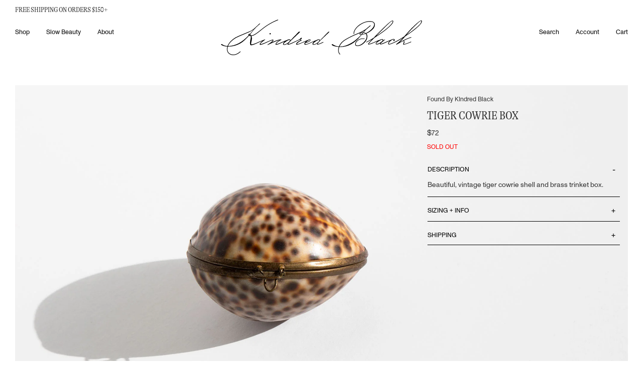

--- FILE ---
content_type: text/html; charset=utf-8
request_url: https://www.kindredblack.com/products/tiger-cowrie-box
body_size: 31007
content:
<!DOCTYPE html>
<html lang="en" class="no-js">
  <head>
    <meta charset="utf-8" />
    <meta http-equiv="X-UA-Compatible" content="IE=edge,chrome=1" />
    <link
      rel="icon"
      href="//www.kindredblack.com/cdn/shop/t/91/assets/favicon.ico?v=112521692489610222051765896182"
      type="image/x-icon" />
    <title>Tiger Cowrie Shell Box | Kindred Black
      
      
    </title>
    <meta name="description" content="Beautiful tiger cowrie shell and perfectly, patined brass trinket box." />
    <!-- FACEBOOK OPEN GRAPH START -->

  <meta property="og:type" content="product">
  <meta property="og:title" content="Tiger Cowrie Box">
  
  <meta property="og:image" content="http://www.kindredblack.com/cdn/shop/products/found-by-kindred-black-cowrie-box_grande.jpg?v=1650987355">
  <meta property="og:image:secure_url" content="https://www.kindredblack.com/cdn/shop/products/found-by-kindred-black-cowrie-box_grande.jpg?v=1650987355">
  
  <meta property="og:image" content="http://www.kindredblack.com/cdn/shop/products/1-found-by-kindred-black-cowrie-box_grande.jpg?v=1650987360">
  <meta property="og:image:secure_url" content="https://www.kindredblack.com/cdn/shop/products/1-found-by-kindred-black-cowrie-box_grande.jpg?v=1650987360">
  
  <meta property="og:image" content="http://www.kindredblack.com/cdn/shop/products/2-found-by-kindred-black-cowrie-box_grande.jpg?v=1650987359">
  <meta property="og:image:secure_url" content="https://www.kindredblack.com/cdn/shop/products/2-found-by-kindred-black-cowrie-box_grande.jpg?v=1650987359">
  
  <meta property="og:price:amount" content="7200">
  <meta property="og:price:currency" content="USD">


  <meta property="og:description" content="Beautiful tiger cowrie shell and perfectly, patined brass trinket box.">

  <meta property="og:url" content="https://www.kindredblack.com/products/tiger-cowrie-box">
  <meta property="og:site_name" content="Kindred Black">
<!-- FACEBOOK OPEN GRAPH END -->
<!-- TWITTER CARD START -->


  <meta name="twitter:card" content="product">
  <meta name="twitter:title" content="Tiger Cowrie Box">
  <meta name="twitter:description" content="Beautiful, vintage tiger cowrie shell and brass trinket box.">
  <meta name="twitter:image" content="https://www.kindredblack.com/cdn/shop/products/found-by-kindred-black-cowrie-box_medium.jpg?v=1650987355">
  <meta name="twitter:image:width" content="240">
  <meta name="twitter:image:height" content="240">
  <meta name="twitter:label1" content="Price">
  
  <meta name="twitter:data1" content="7200">
  
  <meta name="twitter:label2" content="Brand">
  <meta name="twitter:data2" content="Found By Kindred Black">
  

<!-- TWITTER CARD END -->

    <link rel="canonical" href="https://www.kindredblack.com/products/tiger-cowrie-box" />
    <meta name="viewport" content="width=device-width, initial-scale=1.0">

    <meta name="facebook-domain-verification" content="zfq8wrxvi124lu82lijhprzpd81je5" />
    
    <script>window.performance && window.performance.mark && window.performance.mark('shopify.content_for_header.start');</script><meta name="google-site-verification" content="p3T5uqWnQqqdQKv1qR5JBxTmMr57JQk8B1LTrcPmT5Y">
<meta id="shopify-digital-wallet" name="shopify-digital-wallet" content="/9127088/digital_wallets/dialog">
<meta name="shopify-checkout-api-token" content="7ebc71d23ca366f7ba5bd31dab9fae52">
<meta id="in-context-paypal-metadata" data-shop-id="9127088" data-venmo-supported="false" data-environment="production" data-locale="en_US" data-paypal-v4="true" data-currency="USD">
<link rel="alternate" type="application/json+oembed" href="https://www.kindredblack.com/products/tiger-cowrie-box.oembed">
<script async="async" src="/checkouts/internal/preloads.js?locale=en-US"></script>
<link rel="preconnect" href="https://shop.app" crossorigin="anonymous">
<script async="async" src="https://shop.app/checkouts/internal/preloads.js?locale=en-US&shop_id=9127088" crossorigin="anonymous"></script>
<script id="apple-pay-shop-capabilities" type="application/json">{"shopId":9127088,"countryCode":"US","currencyCode":"USD","merchantCapabilities":["supports3DS"],"merchantId":"gid:\/\/shopify\/Shop\/9127088","merchantName":"Kindred Black","requiredBillingContactFields":["postalAddress","email","phone"],"requiredShippingContactFields":["postalAddress","email","phone"],"shippingType":"shipping","supportedNetworks":["visa","masterCard","amex","discover","elo","jcb"],"total":{"type":"pending","label":"Kindred Black","amount":"1.00"},"shopifyPaymentsEnabled":true,"supportsSubscriptions":true}</script>
<script id="shopify-features" type="application/json">{"accessToken":"7ebc71d23ca366f7ba5bd31dab9fae52","betas":["rich-media-storefront-analytics"],"domain":"www.kindredblack.com","predictiveSearch":true,"shopId":9127088,"locale":"en"}</script>
<script>var Shopify = Shopify || {};
Shopify.shop = "kindredblack.myshopify.com";
Shopify.locale = "en";
Shopify.currency = {"active":"USD","rate":"1.0"};
Shopify.country = "US";
Shopify.theme = {"name":"202308_KB_Redesign\/features\/no_reviews","id":183321297209,"schema_name":null,"schema_version":null,"theme_store_id":null,"role":"main"};
Shopify.theme.handle = "null";
Shopify.theme.style = {"id":null,"handle":null};
Shopify.cdnHost = "www.kindredblack.com/cdn";
Shopify.routes = Shopify.routes || {};
Shopify.routes.root = "/";</script>
<script type="module">!function(o){(o.Shopify=o.Shopify||{}).modules=!0}(window);</script>
<script>!function(o){function n(){var o=[];function n(){o.push(Array.prototype.slice.apply(arguments))}return n.q=o,n}var t=o.Shopify=o.Shopify||{};t.loadFeatures=n(),t.autoloadFeatures=n()}(window);</script>
<script>
  window.ShopifyPay = window.ShopifyPay || {};
  window.ShopifyPay.apiHost = "shop.app\/pay";
  window.ShopifyPay.redirectState = null;
</script>
<script id="shop-js-analytics" type="application/json">{"pageType":"product"}</script>
<script defer="defer" async type="module" src="//www.kindredblack.com/cdn/shopifycloud/shop-js/modules/v2/client.init-shop-cart-sync_BN7fPSNr.en.esm.js"></script>
<script defer="defer" async type="module" src="//www.kindredblack.com/cdn/shopifycloud/shop-js/modules/v2/chunk.common_Cbph3Kss.esm.js"></script>
<script defer="defer" async type="module" src="//www.kindredblack.com/cdn/shopifycloud/shop-js/modules/v2/chunk.modal_DKumMAJ1.esm.js"></script>
<script type="module">
  await import("//www.kindredblack.com/cdn/shopifycloud/shop-js/modules/v2/client.init-shop-cart-sync_BN7fPSNr.en.esm.js");
await import("//www.kindredblack.com/cdn/shopifycloud/shop-js/modules/v2/chunk.common_Cbph3Kss.esm.js");
await import("//www.kindredblack.com/cdn/shopifycloud/shop-js/modules/v2/chunk.modal_DKumMAJ1.esm.js");

  window.Shopify.SignInWithShop?.initShopCartSync?.({"fedCMEnabled":true,"windoidEnabled":true});

</script>
<script>
  window.Shopify = window.Shopify || {};
  if (!window.Shopify.featureAssets) window.Shopify.featureAssets = {};
  window.Shopify.featureAssets['shop-js'] = {"shop-cart-sync":["modules/v2/client.shop-cart-sync_CJVUk8Jm.en.esm.js","modules/v2/chunk.common_Cbph3Kss.esm.js","modules/v2/chunk.modal_DKumMAJ1.esm.js"],"init-fed-cm":["modules/v2/client.init-fed-cm_7Fvt41F4.en.esm.js","modules/v2/chunk.common_Cbph3Kss.esm.js","modules/v2/chunk.modal_DKumMAJ1.esm.js"],"init-shop-email-lookup-coordinator":["modules/v2/client.init-shop-email-lookup-coordinator_Cc088_bR.en.esm.js","modules/v2/chunk.common_Cbph3Kss.esm.js","modules/v2/chunk.modal_DKumMAJ1.esm.js"],"init-windoid":["modules/v2/client.init-windoid_hPopwJRj.en.esm.js","modules/v2/chunk.common_Cbph3Kss.esm.js","modules/v2/chunk.modal_DKumMAJ1.esm.js"],"shop-button":["modules/v2/client.shop-button_B0jaPSNF.en.esm.js","modules/v2/chunk.common_Cbph3Kss.esm.js","modules/v2/chunk.modal_DKumMAJ1.esm.js"],"shop-cash-offers":["modules/v2/client.shop-cash-offers_DPIskqss.en.esm.js","modules/v2/chunk.common_Cbph3Kss.esm.js","modules/v2/chunk.modal_DKumMAJ1.esm.js"],"shop-toast-manager":["modules/v2/client.shop-toast-manager_CK7RT69O.en.esm.js","modules/v2/chunk.common_Cbph3Kss.esm.js","modules/v2/chunk.modal_DKumMAJ1.esm.js"],"init-shop-cart-sync":["modules/v2/client.init-shop-cart-sync_BN7fPSNr.en.esm.js","modules/v2/chunk.common_Cbph3Kss.esm.js","modules/v2/chunk.modal_DKumMAJ1.esm.js"],"init-customer-accounts-sign-up":["modules/v2/client.init-customer-accounts-sign-up_CfPf4CXf.en.esm.js","modules/v2/client.shop-login-button_DeIztwXF.en.esm.js","modules/v2/chunk.common_Cbph3Kss.esm.js","modules/v2/chunk.modal_DKumMAJ1.esm.js"],"pay-button":["modules/v2/client.pay-button_CgIwFSYN.en.esm.js","modules/v2/chunk.common_Cbph3Kss.esm.js","modules/v2/chunk.modal_DKumMAJ1.esm.js"],"init-customer-accounts":["modules/v2/client.init-customer-accounts_DQ3x16JI.en.esm.js","modules/v2/client.shop-login-button_DeIztwXF.en.esm.js","modules/v2/chunk.common_Cbph3Kss.esm.js","modules/v2/chunk.modal_DKumMAJ1.esm.js"],"avatar":["modules/v2/client.avatar_BTnouDA3.en.esm.js"],"init-shop-for-new-customer-accounts":["modules/v2/client.init-shop-for-new-customer-accounts_CsZy_esa.en.esm.js","modules/v2/client.shop-login-button_DeIztwXF.en.esm.js","modules/v2/chunk.common_Cbph3Kss.esm.js","modules/v2/chunk.modal_DKumMAJ1.esm.js"],"shop-follow-button":["modules/v2/client.shop-follow-button_BRMJjgGd.en.esm.js","modules/v2/chunk.common_Cbph3Kss.esm.js","modules/v2/chunk.modal_DKumMAJ1.esm.js"],"checkout-modal":["modules/v2/client.checkout-modal_B9Drz_yf.en.esm.js","modules/v2/chunk.common_Cbph3Kss.esm.js","modules/v2/chunk.modal_DKumMAJ1.esm.js"],"shop-login-button":["modules/v2/client.shop-login-button_DeIztwXF.en.esm.js","modules/v2/chunk.common_Cbph3Kss.esm.js","modules/v2/chunk.modal_DKumMAJ1.esm.js"],"lead-capture":["modules/v2/client.lead-capture_DXYzFM3R.en.esm.js","modules/v2/chunk.common_Cbph3Kss.esm.js","modules/v2/chunk.modal_DKumMAJ1.esm.js"],"shop-login":["modules/v2/client.shop-login_CA5pJqmO.en.esm.js","modules/v2/chunk.common_Cbph3Kss.esm.js","modules/v2/chunk.modal_DKumMAJ1.esm.js"],"payment-terms":["modules/v2/client.payment-terms_BxzfvcZJ.en.esm.js","modules/v2/chunk.common_Cbph3Kss.esm.js","modules/v2/chunk.modal_DKumMAJ1.esm.js"]};
</script>
<script>(function() {
  var isLoaded = false;
  function asyncLoad() {
    if (isLoaded) return;
    isLoaded = true;
    var urls = ["https:\/\/scripts.juniphq.com\/v1\/junip_shopify.js?shop=kindredblack.myshopify.com","https:\/\/s3.eu-west-1.amazonaws.com\/production-klarna-il-shopify-osm\/0b7fe7c4a98ef8166eeafee767bc667686567a25\/kindredblack.myshopify.com-1766071411664.js?shop=kindredblack.myshopify.com"];
    for (var i = 0; i < urls.length; i++) {
      var s = document.createElement('script');
      s.type = 'text/javascript';
      s.async = true;
      s.src = urls[i];
      var x = document.getElementsByTagName('script')[0];
      x.parentNode.insertBefore(s, x);
    }
  };
  if(window.attachEvent) {
    window.attachEvent('onload', asyncLoad);
  } else {
    window.addEventListener('load', asyncLoad, false);
  }
})();</script>
<script id="__st">var __st={"a":9127088,"offset":-18000,"reqid":"493faeb5-4f17-4b26-bec6-45da9689ebe7-1769911924","pageurl":"www.kindredblack.com\/products\/tiger-cowrie-box","u":"3cb62c3299e1","p":"product","rtyp":"product","rid":6624464306278};</script>
<script>window.ShopifyPaypalV4VisibilityTracking = true;</script>
<script id="captcha-bootstrap">!function(){'use strict';const t='contact',e='account',n='new_comment',o=[[t,t],['blogs',n],['comments',n],[t,'customer']],c=[[e,'customer_login'],[e,'guest_login'],[e,'recover_customer_password'],[e,'create_customer']],r=t=>t.map((([t,e])=>`form[action*='/${t}']:not([data-nocaptcha='true']) input[name='form_type'][value='${e}']`)).join(','),a=t=>()=>t?[...document.querySelectorAll(t)].map((t=>t.form)):[];function s(){const t=[...o],e=r(t);return a(e)}const i='password',u='form_key',d=['recaptcha-v3-token','g-recaptcha-response','h-captcha-response',i],f=()=>{try{return window.sessionStorage}catch{return}},m='__shopify_v',_=t=>t.elements[u];function p(t,e,n=!1){try{const o=window.sessionStorage,c=JSON.parse(o.getItem(e)),{data:r}=function(t){const{data:e,action:n}=t;return t[m]||n?{data:e,action:n}:{data:t,action:n}}(c);for(const[e,n]of Object.entries(r))t.elements[e]&&(t.elements[e].value=n);n&&o.removeItem(e)}catch(o){console.error('form repopulation failed',{error:o})}}const l='form_type',E='cptcha';function T(t){t.dataset[E]=!0}const w=window,h=w.document,L='Shopify',v='ce_forms',y='captcha';let A=!1;((t,e)=>{const n=(g='f06e6c50-85a8-45c8-87d0-21a2b65856fe',I='https://cdn.shopify.com/shopifycloud/storefront-forms-hcaptcha/ce_storefront_forms_captcha_hcaptcha.v1.5.2.iife.js',D={infoText:'Protected by hCaptcha',privacyText:'Privacy',termsText:'Terms'},(t,e,n)=>{const o=w[L][v],c=o.bindForm;if(c)return c(t,g,e,D).then(n);var r;o.q.push([[t,g,e,D],n]),r=I,A||(h.body.append(Object.assign(h.createElement('script'),{id:'captcha-provider',async:!0,src:r})),A=!0)});var g,I,D;w[L]=w[L]||{},w[L][v]=w[L][v]||{},w[L][v].q=[],w[L][y]=w[L][y]||{},w[L][y].protect=function(t,e){n(t,void 0,e),T(t)},Object.freeze(w[L][y]),function(t,e,n,w,h,L){const[v,y,A,g]=function(t,e,n){const i=e?o:[],u=t?c:[],d=[...i,...u],f=r(d),m=r(i),_=r(d.filter((([t,e])=>n.includes(e))));return[a(f),a(m),a(_),s()]}(w,h,L),I=t=>{const e=t.target;return e instanceof HTMLFormElement?e:e&&e.form},D=t=>v().includes(t);t.addEventListener('submit',(t=>{const e=I(t);if(!e)return;const n=D(e)&&!e.dataset.hcaptchaBound&&!e.dataset.recaptchaBound,o=_(e),c=g().includes(e)&&(!o||!o.value);(n||c)&&t.preventDefault(),c&&!n&&(function(t){try{if(!f())return;!function(t){const e=f();if(!e)return;const n=_(t);if(!n)return;const o=n.value;o&&e.removeItem(o)}(t);const e=Array.from(Array(32),(()=>Math.random().toString(36)[2])).join('');!function(t,e){_(t)||t.append(Object.assign(document.createElement('input'),{type:'hidden',name:u})),t.elements[u].value=e}(t,e),function(t,e){const n=f();if(!n)return;const o=[...t.querySelectorAll(`input[type='${i}']`)].map((({name:t})=>t)),c=[...d,...o],r={};for(const[a,s]of new FormData(t).entries())c.includes(a)||(r[a]=s);n.setItem(e,JSON.stringify({[m]:1,action:t.action,data:r}))}(t,e)}catch(e){console.error('failed to persist form',e)}}(e),e.submit())}));const S=(t,e)=>{t&&!t.dataset[E]&&(n(t,e.some((e=>e===t))),T(t))};for(const o of['focusin','change'])t.addEventListener(o,(t=>{const e=I(t);D(e)&&S(e,y())}));const B=e.get('form_key'),M=e.get(l),P=B&&M;t.addEventListener('DOMContentLoaded',(()=>{const t=y();if(P)for(const e of t)e.elements[l].value===M&&p(e,B);[...new Set([...A(),...v().filter((t=>'true'===t.dataset.shopifyCaptcha))])].forEach((e=>S(e,t)))}))}(h,new URLSearchParams(w.location.search),n,t,e,['guest_login'])})(!0,!1)}();</script>
<script integrity="sha256-4kQ18oKyAcykRKYeNunJcIwy7WH5gtpwJnB7kiuLZ1E=" data-source-attribution="shopify.loadfeatures" defer="defer" src="//www.kindredblack.com/cdn/shopifycloud/storefront/assets/storefront/load_feature-a0a9edcb.js" crossorigin="anonymous"></script>
<script crossorigin="anonymous" defer="defer" src="//www.kindredblack.com/cdn/shopifycloud/storefront/assets/shopify_pay/storefront-65b4c6d7.js?v=20250812"></script>
<script data-source-attribution="shopify.dynamic_checkout.dynamic.init">var Shopify=Shopify||{};Shopify.PaymentButton=Shopify.PaymentButton||{isStorefrontPortableWallets:!0,init:function(){window.Shopify.PaymentButton.init=function(){};var t=document.createElement("script");t.src="https://www.kindredblack.com/cdn/shopifycloud/portable-wallets/latest/portable-wallets.en.js",t.type="module",document.head.appendChild(t)}};
</script>
<script data-source-attribution="shopify.dynamic_checkout.buyer_consent">
  function portableWalletsHideBuyerConsent(e){var t=document.getElementById("shopify-buyer-consent"),n=document.getElementById("shopify-subscription-policy-button");t&&n&&(t.classList.add("hidden"),t.setAttribute("aria-hidden","true"),n.removeEventListener("click",e))}function portableWalletsShowBuyerConsent(e){var t=document.getElementById("shopify-buyer-consent"),n=document.getElementById("shopify-subscription-policy-button");t&&n&&(t.classList.remove("hidden"),t.removeAttribute("aria-hidden"),n.addEventListener("click",e))}window.Shopify?.PaymentButton&&(window.Shopify.PaymentButton.hideBuyerConsent=portableWalletsHideBuyerConsent,window.Shopify.PaymentButton.showBuyerConsent=portableWalletsShowBuyerConsent);
</script>
<script data-source-attribution="shopify.dynamic_checkout.cart.bootstrap">document.addEventListener("DOMContentLoaded",(function(){function t(){return document.querySelector("shopify-accelerated-checkout-cart, shopify-accelerated-checkout")}if(t())Shopify.PaymentButton.init();else{new MutationObserver((function(e,n){t()&&(Shopify.PaymentButton.init(),n.disconnect())})).observe(document.body,{childList:!0,subtree:!0})}}));
</script>
<link id="shopify-accelerated-checkout-styles" rel="stylesheet" media="screen" href="https://www.kindredblack.com/cdn/shopifycloud/portable-wallets/latest/accelerated-checkout-backwards-compat.css" crossorigin="anonymous">
<style id="shopify-accelerated-checkout-cart">
        #shopify-buyer-consent {
  margin-top: 1em;
  display: inline-block;
  width: 100%;
}

#shopify-buyer-consent.hidden {
  display: none;
}

#shopify-subscription-policy-button {
  background: none;
  border: none;
  padding: 0;
  text-decoration: underline;
  font-size: inherit;
  cursor: pointer;
}

#shopify-subscription-policy-button::before {
  box-shadow: none;
}

      </style>

<script>window.performance && window.performance.mark && window.performance.mark('shopify.content_for_header.end');</script>
    <link rel="stylesheet" href=//www.kindredblack.com/cdn/shop/t/91/assets/flickity.min.css?v=83620887480590899471765896183 />
    <link rel="stylesheet" href=//www.kindredblack.com/cdn/shop/t/91/assets/app.css?v=7354860334407249521765896183 />
  <!-- BEGIN app block: shopify://apps/klaviyo-email-marketing-sms/blocks/klaviyo-onsite-embed/2632fe16-c075-4321-a88b-50b567f42507 -->












  <script async src="https://static.klaviyo.com/onsite/js/XNKh7A/klaviyo.js?company_id=XNKh7A"></script>
  <script>!function(){if(!window.klaviyo){window._klOnsite=window._klOnsite||[];try{window.klaviyo=new Proxy({},{get:function(n,i){return"push"===i?function(){var n;(n=window._klOnsite).push.apply(n,arguments)}:function(){for(var n=arguments.length,o=new Array(n),w=0;w<n;w++)o[w]=arguments[w];var t="function"==typeof o[o.length-1]?o.pop():void 0,e=new Promise((function(n){window._klOnsite.push([i].concat(o,[function(i){t&&t(i),n(i)}]))}));return e}}})}catch(n){window.klaviyo=window.klaviyo||[],window.klaviyo.push=function(){var n;(n=window._klOnsite).push.apply(n,arguments)}}}}();</script>

  
    <script id="viewed_product">
      if (item == null) {
        var _learnq = _learnq || [];

        var MetafieldReviews = null
        var MetafieldYotpoRating = null
        var MetafieldYotpoCount = null
        var MetafieldLooxRating = null
        var MetafieldLooxCount = null
        var okendoProduct = null
        var okendoProductReviewCount = null
        var okendoProductReviewAverageValue = null
        try {
          // The following fields are used for Customer Hub recently viewed in order to add reviews.
          // This information is not part of __kla_viewed. Instead, it is part of __kla_viewed_reviewed_items
          MetafieldReviews = {};
          MetafieldYotpoRating = null
          MetafieldYotpoCount = null
          MetafieldLooxRating = null
          MetafieldLooxCount = null

          okendoProduct = null
          // If the okendo metafield is not legacy, it will error, which then requires the new json formatted data
          if (okendoProduct && 'error' in okendoProduct) {
            okendoProduct = null
          }
          okendoProductReviewCount = okendoProduct ? okendoProduct.reviewCount : null
          okendoProductReviewAverageValue = okendoProduct ? okendoProduct.reviewAverageValue : null
        } catch (error) {
          console.error('Error in Klaviyo onsite reviews tracking:', error);
        }

        var item = {
          Name: "Tiger Cowrie Box",
          ProductID: 6624464306278,
          Categories: [],
          ImageURL: "https://www.kindredblack.com/cdn/shop/products/found-by-kindred-black-cowrie-box_grande.jpg?v=1650987355",
          URL: "https://www.kindredblack.com/products/tiger-cowrie-box",
          Brand: "Found By Kindred Black",
          Price: "$72.00",
          Value: "72.00",
          CompareAtPrice: "$72.00"
        };
        _learnq.push(['track', 'Viewed Product', item]);
        _learnq.push(['trackViewedItem', {
          Title: item.Name,
          ItemId: item.ProductID,
          Categories: item.Categories,
          ImageUrl: item.ImageURL,
          Url: item.URL,
          Metadata: {
            Brand: item.Brand,
            Price: item.Price,
            Value: item.Value,
            CompareAtPrice: item.CompareAtPrice
          },
          metafields:{
            reviews: MetafieldReviews,
            yotpo:{
              rating: MetafieldYotpoRating,
              count: MetafieldYotpoCount,
            },
            loox:{
              rating: MetafieldLooxRating,
              count: MetafieldLooxCount,
            },
            okendo: {
              rating: okendoProductReviewAverageValue,
              count: okendoProductReviewCount,
            }
          }
        }]);
      }
    </script>
  




  <script>
    window.klaviyoReviewsProductDesignMode = false
  </script>







<!-- END app block --><link href="https://monorail-edge.shopifysvc.com" rel="dns-prefetch">
<script>(function(){if ("sendBeacon" in navigator && "performance" in window) {try {var session_token_from_headers = performance.getEntriesByType('navigation')[0].serverTiming.find(x => x.name == '_s').description;} catch {var session_token_from_headers = undefined;}var session_cookie_matches = document.cookie.match(/_shopify_s=([^;]*)/);var session_token_from_cookie = session_cookie_matches && session_cookie_matches.length === 2 ? session_cookie_matches[1] : "";var session_token = session_token_from_headers || session_token_from_cookie || "";function handle_abandonment_event(e) {var entries = performance.getEntries().filter(function(entry) {return /monorail-edge.shopifysvc.com/.test(entry.name);});if (!window.abandonment_tracked && entries.length === 0) {window.abandonment_tracked = true;var currentMs = Date.now();var navigation_start = performance.timing.navigationStart;var payload = {shop_id: 9127088,url: window.location.href,navigation_start,duration: currentMs - navigation_start,session_token,page_type: "product"};window.navigator.sendBeacon("https://monorail-edge.shopifysvc.com/v1/produce", JSON.stringify({schema_id: "online_store_buyer_site_abandonment/1.1",payload: payload,metadata: {event_created_at_ms: currentMs,event_sent_at_ms: currentMs}}));}}window.addEventListener('pagehide', handle_abandonment_event);}}());</script>
<script id="web-pixels-manager-setup">(function e(e,d,r,n,o){if(void 0===o&&(o={}),!Boolean(null===(a=null===(i=window.Shopify)||void 0===i?void 0:i.analytics)||void 0===a?void 0:a.replayQueue)){var i,a;window.Shopify=window.Shopify||{};var t=window.Shopify;t.analytics=t.analytics||{};var s=t.analytics;s.replayQueue=[],s.publish=function(e,d,r){return s.replayQueue.push([e,d,r]),!0};try{self.performance.mark("wpm:start")}catch(e){}var l=function(){var e={modern:/Edge?\/(1{2}[4-9]|1[2-9]\d|[2-9]\d{2}|\d{4,})\.\d+(\.\d+|)|Firefox\/(1{2}[4-9]|1[2-9]\d|[2-9]\d{2}|\d{4,})\.\d+(\.\d+|)|Chrom(ium|e)\/(9{2}|\d{3,})\.\d+(\.\d+|)|(Maci|X1{2}).+ Version\/(15\.\d+|(1[6-9]|[2-9]\d|\d{3,})\.\d+)([,.]\d+|)( \(\w+\)|)( Mobile\/\w+|) Safari\/|Chrome.+OPR\/(9{2}|\d{3,})\.\d+\.\d+|(CPU[ +]OS|iPhone[ +]OS|CPU[ +]iPhone|CPU IPhone OS|CPU iPad OS)[ +]+(15[._]\d+|(1[6-9]|[2-9]\d|\d{3,})[._]\d+)([._]\d+|)|Android:?[ /-](13[3-9]|1[4-9]\d|[2-9]\d{2}|\d{4,})(\.\d+|)(\.\d+|)|Android.+Firefox\/(13[5-9]|1[4-9]\d|[2-9]\d{2}|\d{4,})\.\d+(\.\d+|)|Android.+Chrom(ium|e)\/(13[3-9]|1[4-9]\d|[2-9]\d{2}|\d{4,})\.\d+(\.\d+|)|SamsungBrowser\/([2-9]\d|\d{3,})\.\d+/,legacy:/Edge?\/(1[6-9]|[2-9]\d|\d{3,})\.\d+(\.\d+|)|Firefox\/(5[4-9]|[6-9]\d|\d{3,})\.\d+(\.\d+|)|Chrom(ium|e)\/(5[1-9]|[6-9]\d|\d{3,})\.\d+(\.\d+|)([\d.]+$|.*Safari\/(?![\d.]+ Edge\/[\d.]+$))|(Maci|X1{2}).+ Version\/(10\.\d+|(1[1-9]|[2-9]\d|\d{3,})\.\d+)([,.]\d+|)( \(\w+\)|)( Mobile\/\w+|) Safari\/|Chrome.+OPR\/(3[89]|[4-9]\d|\d{3,})\.\d+\.\d+|(CPU[ +]OS|iPhone[ +]OS|CPU[ +]iPhone|CPU IPhone OS|CPU iPad OS)[ +]+(10[._]\d+|(1[1-9]|[2-9]\d|\d{3,})[._]\d+)([._]\d+|)|Android:?[ /-](13[3-9]|1[4-9]\d|[2-9]\d{2}|\d{4,})(\.\d+|)(\.\d+|)|Mobile Safari.+OPR\/([89]\d|\d{3,})\.\d+\.\d+|Android.+Firefox\/(13[5-9]|1[4-9]\d|[2-9]\d{2}|\d{4,})\.\d+(\.\d+|)|Android.+Chrom(ium|e)\/(13[3-9]|1[4-9]\d|[2-9]\d{2}|\d{4,})\.\d+(\.\d+|)|Android.+(UC? ?Browser|UCWEB|U3)[ /]?(15\.([5-9]|\d{2,})|(1[6-9]|[2-9]\d|\d{3,})\.\d+)\.\d+|SamsungBrowser\/(5\.\d+|([6-9]|\d{2,})\.\d+)|Android.+MQ{2}Browser\/(14(\.(9|\d{2,})|)|(1[5-9]|[2-9]\d|\d{3,})(\.\d+|))(\.\d+|)|K[Aa][Ii]OS\/(3\.\d+|([4-9]|\d{2,})\.\d+)(\.\d+|)/},d=e.modern,r=e.legacy,n=navigator.userAgent;return n.match(d)?"modern":n.match(r)?"legacy":"unknown"}(),u="modern"===l?"modern":"legacy",c=(null!=n?n:{modern:"",legacy:""})[u],f=function(e){return[e.baseUrl,"/wpm","/b",e.hashVersion,"modern"===e.buildTarget?"m":"l",".js"].join("")}({baseUrl:d,hashVersion:r,buildTarget:u}),m=function(e){var d=e.version,r=e.bundleTarget,n=e.surface,o=e.pageUrl,i=e.monorailEndpoint;return{emit:function(e){var a=e.status,t=e.errorMsg,s=(new Date).getTime(),l=JSON.stringify({metadata:{event_sent_at_ms:s},events:[{schema_id:"web_pixels_manager_load/3.1",payload:{version:d,bundle_target:r,page_url:o,status:a,surface:n,error_msg:t},metadata:{event_created_at_ms:s}}]});if(!i)return console&&console.warn&&console.warn("[Web Pixels Manager] No Monorail endpoint provided, skipping logging."),!1;try{return self.navigator.sendBeacon.bind(self.navigator)(i,l)}catch(e){}var u=new XMLHttpRequest;try{return u.open("POST",i,!0),u.setRequestHeader("Content-Type","text/plain"),u.send(l),!0}catch(e){return console&&console.warn&&console.warn("[Web Pixels Manager] Got an unhandled error while logging to Monorail."),!1}}}}({version:r,bundleTarget:l,surface:e.surface,pageUrl:self.location.href,monorailEndpoint:e.monorailEndpoint});try{o.browserTarget=l,function(e){var d=e.src,r=e.async,n=void 0===r||r,o=e.onload,i=e.onerror,a=e.sri,t=e.scriptDataAttributes,s=void 0===t?{}:t,l=document.createElement("script"),u=document.querySelector("head"),c=document.querySelector("body");if(l.async=n,l.src=d,a&&(l.integrity=a,l.crossOrigin="anonymous"),s)for(var f in s)if(Object.prototype.hasOwnProperty.call(s,f))try{l.dataset[f]=s[f]}catch(e){}if(o&&l.addEventListener("load",o),i&&l.addEventListener("error",i),u)u.appendChild(l);else{if(!c)throw new Error("Did not find a head or body element to append the script");c.appendChild(l)}}({src:f,async:!0,onload:function(){if(!function(){var e,d;return Boolean(null===(d=null===(e=window.Shopify)||void 0===e?void 0:e.analytics)||void 0===d?void 0:d.initialized)}()){var d=window.webPixelsManager.init(e)||void 0;if(d){var r=window.Shopify.analytics;r.replayQueue.forEach((function(e){var r=e[0],n=e[1],o=e[2];d.publishCustomEvent(r,n,o)})),r.replayQueue=[],r.publish=d.publishCustomEvent,r.visitor=d.visitor,r.initialized=!0}}},onerror:function(){return m.emit({status:"failed",errorMsg:"".concat(f," has failed to load")})},sri:function(e){var d=/^sha384-[A-Za-z0-9+/=]+$/;return"string"==typeof e&&d.test(e)}(c)?c:"",scriptDataAttributes:o}),m.emit({status:"loading"})}catch(e){m.emit({status:"failed",errorMsg:(null==e?void 0:e.message)||"Unknown error"})}}})({shopId: 9127088,storefrontBaseUrl: "https://www.kindredblack.com",extensionsBaseUrl: "https://extensions.shopifycdn.com/cdn/shopifycloud/web-pixels-manager",monorailEndpoint: "https://monorail-edge.shopifysvc.com/unstable/produce_batch",surface: "storefront-renderer",enabledBetaFlags: ["2dca8a86"],webPixelsConfigList: [{"id":"2192539961","configuration":"{\"accountID\":\"XNKh7A\",\"webPixelConfig\":\"eyJlbmFibGVBZGRlZFRvQ2FydEV2ZW50cyI6IHRydWV9\"}","eventPayloadVersion":"v1","runtimeContext":"STRICT","scriptVersion":"524f6c1ee37bacdca7657a665bdca589","type":"APP","apiClientId":123074,"privacyPurposes":["ANALYTICS","MARKETING"],"dataSharingAdjustments":{"protectedCustomerApprovalScopes":["read_customer_address","read_customer_email","read_customer_name","read_customer_personal_data","read_customer_phone"]}},{"id":"757793081","configuration":"{\"config\":\"{\\\"pixel_id\\\":\\\"G-GTYJ2V4M6S\\\",\\\"target_country\\\":\\\"US\\\",\\\"gtag_events\\\":[{\\\"type\\\":\\\"purchase\\\",\\\"action_label\\\":\\\"G-GTYJ2V4M6S\\\"},{\\\"type\\\":\\\"page_view\\\",\\\"action_label\\\":\\\"G-GTYJ2V4M6S\\\"},{\\\"type\\\":\\\"view_item\\\",\\\"action_label\\\":\\\"G-GTYJ2V4M6S\\\"},{\\\"type\\\":\\\"search\\\",\\\"action_label\\\":\\\"G-GTYJ2V4M6S\\\"},{\\\"type\\\":\\\"add_to_cart\\\",\\\"action_label\\\":\\\"G-GTYJ2V4M6S\\\"},{\\\"type\\\":\\\"begin_checkout\\\",\\\"action_label\\\":\\\"G-GTYJ2V4M6S\\\"},{\\\"type\\\":\\\"add_payment_info\\\",\\\"action_label\\\":\\\"G-GTYJ2V4M6S\\\"}],\\\"enable_monitoring_mode\\\":false}\"}","eventPayloadVersion":"v1","runtimeContext":"OPEN","scriptVersion":"b2a88bafab3e21179ed38636efcd8a93","type":"APP","apiClientId":1780363,"privacyPurposes":[],"dataSharingAdjustments":{"protectedCustomerApprovalScopes":["read_customer_address","read_customer_email","read_customer_name","read_customer_personal_data","read_customer_phone"]}},{"id":"331284793","configuration":"{\"pixel_id\":\"1516695631983880\",\"pixel_type\":\"facebook_pixel\",\"metaapp_system_user_token\":\"-\"}","eventPayloadVersion":"v1","runtimeContext":"OPEN","scriptVersion":"ca16bc87fe92b6042fbaa3acc2fbdaa6","type":"APP","apiClientId":2329312,"privacyPurposes":["ANALYTICS","MARKETING","SALE_OF_DATA"],"dataSharingAdjustments":{"protectedCustomerApprovalScopes":["read_customer_address","read_customer_email","read_customer_name","read_customer_personal_data","read_customer_phone"]}},{"id":"shopify-app-pixel","configuration":"{}","eventPayloadVersion":"v1","runtimeContext":"STRICT","scriptVersion":"0450","apiClientId":"shopify-pixel","type":"APP","privacyPurposes":["ANALYTICS","MARKETING"]},{"id":"shopify-custom-pixel","eventPayloadVersion":"v1","runtimeContext":"LAX","scriptVersion":"0450","apiClientId":"shopify-pixel","type":"CUSTOM","privacyPurposes":["ANALYTICS","MARKETING"]}],isMerchantRequest: false,initData: {"shop":{"name":"Kindred Black","paymentSettings":{"currencyCode":"USD"},"myshopifyDomain":"kindredblack.myshopify.com","countryCode":"US","storefrontUrl":"https:\/\/www.kindredblack.com"},"customer":null,"cart":null,"checkout":null,"productVariants":[{"price":{"amount":72.0,"currencyCode":"USD"},"product":{"title":"Tiger Cowrie Box","vendor":"Found By Kindred Black","id":"6624464306278","untranslatedTitle":"Tiger Cowrie Box","url":"\/products\/tiger-cowrie-box","type":"Home"},"id":"39414086500454","image":{"src":"\/\/www.kindredblack.com\/cdn\/shop\/products\/found-by-kindred-black-cowrie-box.jpg?v=1650987355"},"sku":"105610","title":"Default Title","untranslatedTitle":"Default Title"}],"purchasingCompany":null},},"https://www.kindredblack.com/cdn","1d2a099fw23dfb22ep557258f5m7a2edbae",{"modern":"","legacy":""},{"shopId":"9127088","storefrontBaseUrl":"https:\/\/www.kindredblack.com","extensionBaseUrl":"https:\/\/extensions.shopifycdn.com\/cdn\/shopifycloud\/web-pixels-manager","surface":"storefront-renderer","enabledBetaFlags":"[\"2dca8a86\"]","isMerchantRequest":"false","hashVersion":"1d2a099fw23dfb22ep557258f5m7a2edbae","publish":"custom","events":"[[\"page_viewed\",{}],[\"product_viewed\",{\"productVariant\":{\"price\":{\"amount\":72.0,\"currencyCode\":\"USD\"},\"product\":{\"title\":\"Tiger Cowrie Box\",\"vendor\":\"Found By Kindred Black\",\"id\":\"6624464306278\",\"untranslatedTitle\":\"Tiger Cowrie Box\",\"url\":\"\/products\/tiger-cowrie-box\",\"type\":\"Home\"},\"id\":\"39414086500454\",\"image\":{\"src\":\"\/\/www.kindredblack.com\/cdn\/shop\/products\/found-by-kindred-black-cowrie-box.jpg?v=1650987355\"},\"sku\":\"105610\",\"title\":\"Default Title\",\"untranslatedTitle\":\"Default Title\"}}]]"});</script><script>
  window.ShopifyAnalytics = window.ShopifyAnalytics || {};
  window.ShopifyAnalytics.meta = window.ShopifyAnalytics.meta || {};
  window.ShopifyAnalytics.meta.currency = 'USD';
  var meta = {"product":{"id":6624464306278,"gid":"gid:\/\/shopify\/Product\/6624464306278","vendor":"Found By Kindred Black","type":"Home","handle":"tiger-cowrie-box","variants":[{"id":39414086500454,"price":7200,"name":"Tiger Cowrie Box","public_title":null,"sku":"105610"}],"remote":false},"page":{"pageType":"product","resourceType":"product","resourceId":6624464306278,"requestId":"493faeb5-4f17-4b26-bec6-45da9689ebe7-1769911924"}};
  for (var attr in meta) {
    window.ShopifyAnalytics.meta[attr] = meta[attr];
  }
</script>
<script class="analytics">
  (function () {
    var customDocumentWrite = function(content) {
      var jquery = null;

      if (window.jQuery) {
        jquery = window.jQuery;
      } else if (window.Checkout && window.Checkout.$) {
        jquery = window.Checkout.$;
      }

      if (jquery) {
        jquery('body').append(content);
      }
    };

    var hasLoggedConversion = function(token) {
      if (token) {
        return document.cookie.indexOf('loggedConversion=' + token) !== -1;
      }
      return false;
    }

    var setCookieIfConversion = function(token) {
      if (token) {
        var twoMonthsFromNow = new Date(Date.now());
        twoMonthsFromNow.setMonth(twoMonthsFromNow.getMonth() + 2);

        document.cookie = 'loggedConversion=' + token + '; expires=' + twoMonthsFromNow;
      }
    }

    var trekkie = window.ShopifyAnalytics.lib = window.trekkie = window.trekkie || [];
    if (trekkie.integrations) {
      return;
    }
    trekkie.methods = [
      'identify',
      'page',
      'ready',
      'track',
      'trackForm',
      'trackLink'
    ];
    trekkie.factory = function(method) {
      return function() {
        var args = Array.prototype.slice.call(arguments);
        args.unshift(method);
        trekkie.push(args);
        return trekkie;
      };
    };
    for (var i = 0; i < trekkie.methods.length; i++) {
      var key = trekkie.methods[i];
      trekkie[key] = trekkie.factory(key);
    }
    trekkie.load = function(config) {
      trekkie.config = config || {};
      trekkie.config.initialDocumentCookie = document.cookie;
      var first = document.getElementsByTagName('script')[0];
      var script = document.createElement('script');
      script.type = 'text/javascript';
      script.onerror = function(e) {
        var scriptFallback = document.createElement('script');
        scriptFallback.type = 'text/javascript';
        scriptFallback.onerror = function(error) {
                var Monorail = {
      produce: function produce(monorailDomain, schemaId, payload) {
        var currentMs = new Date().getTime();
        var event = {
          schema_id: schemaId,
          payload: payload,
          metadata: {
            event_created_at_ms: currentMs,
            event_sent_at_ms: currentMs
          }
        };
        return Monorail.sendRequest("https://" + monorailDomain + "/v1/produce", JSON.stringify(event));
      },
      sendRequest: function sendRequest(endpointUrl, payload) {
        // Try the sendBeacon API
        if (window && window.navigator && typeof window.navigator.sendBeacon === 'function' && typeof window.Blob === 'function' && !Monorail.isIos12()) {
          var blobData = new window.Blob([payload], {
            type: 'text/plain'
          });

          if (window.navigator.sendBeacon(endpointUrl, blobData)) {
            return true;
          } // sendBeacon was not successful

        } // XHR beacon

        var xhr = new XMLHttpRequest();

        try {
          xhr.open('POST', endpointUrl);
          xhr.setRequestHeader('Content-Type', 'text/plain');
          xhr.send(payload);
        } catch (e) {
          console.log(e);
        }

        return false;
      },
      isIos12: function isIos12() {
        return window.navigator.userAgent.lastIndexOf('iPhone; CPU iPhone OS 12_') !== -1 || window.navigator.userAgent.lastIndexOf('iPad; CPU OS 12_') !== -1;
      }
    };
    Monorail.produce('monorail-edge.shopifysvc.com',
      'trekkie_storefront_load_errors/1.1',
      {shop_id: 9127088,
      theme_id: 183321297209,
      app_name: "storefront",
      context_url: window.location.href,
      source_url: "//www.kindredblack.com/cdn/s/trekkie.storefront.c59ea00e0474b293ae6629561379568a2d7c4bba.min.js"});

        };
        scriptFallback.async = true;
        scriptFallback.src = '//www.kindredblack.com/cdn/s/trekkie.storefront.c59ea00e0474b293ae6629561379568a2d7c4bba.min.js';
        first.parentNode.insertBefore(scriptFallback, first);
      };
      script.async = true;
      script.src = '//www.kindredblack.com/cdn/s/trekkie.storefront.c59ea00e0474b293ae6629561379568a2d7c4bba.min.js';
      first.parentNode.insertBefore(script, first);
    };
    trekkie.load(
      {"Trekkie":{"appName":"storefront","development":false,"defaultAttributes":{"shopId":9127088,"isMerchantRequest":null,"themeId":183321297209,"themeCityHash":"7414093764457499654","contentLanguage":"en","currency":"USD","eventMetadataId":"aa08f649-a697-454b-b948-e3b658bc8bc7"},"isServerSideCookieWritingEnabled":true,"monorailRegion":"shop_domain","enabledBetaFlags":["65f19447","b5387b81"]},"Session Attribution":{},"S2S":{"facebookCapiEnabled":true,"source":"trekkie-storefront-renderer","apiClientId":580111}}
    );

    var loaded = false;
    trekkie.ready(function() {
      if (loaded) return;
      loaded = true;

      window.ShopifyAnalytics.lib = window.trekkie;

      var originalDocumentWrite = document.write;
      document.write = customDocumentWrite;
      try { window.ShopifyAnalytics.merchantGoogleAnalytics.call(this); } catch(error) {};
      document.write = originalDocumentWrite;

      window.ShopifyAnalytics.lib.page(null,{"pageType":"product","resourceType":"product","resourceId":6624464306278,"requestId":"493faeb5-4f17-4b26-bec6-45da9689ebe7-1769911924","shopifyEmitted":true});

      var match = window.location.pathname.match(/checkouts\/(.+)\/(thank_you|post_purchase)/)
      var token = match? match[1]: undefined;
      if (!hasLoggedConversion(token)) {
        setCookieIfConversion(token);
        window.ShopifyAnalytics.lib.track("Viewed Product",{"currency":"USD","variantId":39414086500454,"productId":6624464306278,"productGid":"gid:\/\/shopify\/Product\/6624464306278","name":"Tiger Cowrie Box","price":"72.00","sku":"105610","brand":"Found By Kindred Black","variant":null,"category":"Home","nonInteraction":true,"remote":false},undefined,undefined,{"shopifyEmitted":true});
      window.ShopifyAnalytics.lib.track("monorail:\/\/trekkie_storefront_viewed_product\/1.1",{"currency":"USD","variantId":39414086500454,"productId":6624464306278,"productGid":"gid:\/\/shopify\/Product\/6624464306278","name":"Tiger Cowrie Box","price":"72.00","sku":"105610","brand":"Found By Kindred Black","variant":null,"category":"Home","nonInteraction":true,"remote":false,"referer":"https:\/\/www.kindredblack.com\/products\/tiger-cowrie-box"});
      }
    });


        var eventsListenerScript = document.createElement('script');
        eventsListenerScript.async = true;
        eventsListenerScript.src = "//www.kindredblack.com/cdn/shopifycloud/storefront/assets/shop_events_listener-3da45d37.js";
        document.getElementsByTagName('head')[0].appendChild(eventsListenerScript);

})();</script>
  <script>
  if (!window.ga || (window.ga && typeof window.ga !== 'function')) {
    window.ga = function ga() {
      (window.ga.q = window.ga.q || []).push(arguments);
      if (window.Shopify && window.Shopify.analytics && typeof window.Shopify.analytics.publish === 'function') {
        window.Shopify.analytics.publish("ga_stub_called", {}, {sendTo: "google_osp_migration"});
      }
      console.error("Shopify's Google Analytics stub called with:", Array.from(arguments), "\nSee https://help.shopify.com/manual/promoting-marketing/pixels/pixel-migration#google for more information.");
    };
    if (window.Shopify && window.Shopify.analytics && typeof window.Shopify.analytics.publish === 'function') {
      window.Shopify.analytics.publish("ga_stub_initialized", {}, {sendTo: "google_osp_migration"});
    }
  }
</script>
<script
  defer
  src="https://www.kindredblack.com/cdn/shopifycloud/perf-kit/shopify-perf-kit-3.1.0.min.js"
  data-application="storefront-renderer"
  data-shop-id="9127088"
  data-render-region="gcp-us-central1"
  data-page-type="product"
  data-theme-instance-id="183321297209"
  data-theme-name=""
  data-theme-version=""
  data-monorail-region="shop_domain"
  data-resource-timing-sampling-rate="10"
  data-shs="true"
  data-shs-beacon="true"
  data-shs-export-with-fetch="true"
  data-shs-logs-sample-rate="1"
  data-shs-beacon-endpoint="https://www.kindredblack.com/api/collect"
></script>
</head>
  <script
    src="https://www.dwin1.com/54587.js"
    type="text/javascript"
    defer="defer"></script>
    <body class="page-shopify template-product   ">

    <script>
      window.KlarnaThemeGlobals = {};window.KlarnaThemeGlobals.productVariants = [{"id":39414086500454,"title":"Default Title","option1":"Default Title","option2":null,"option3":null,"sku":"105610","requires_shipping":true,"taxable":true,"featured_image":null,"available":false,"name":"Tiger Cowrie Box","public_title":null,"options":["Default Title"],"price":7200,"weight":0,"compare_at_price":7200,"inventory_quantity":0,"inventory_management":"shopify","inventory_policy":"deny","barcode":"","requires_selling_plan":false,"selling_plan_allocations":[]}];
        window.KlarnaThemeGlobals.documentCopy = document.cloneNode(true);
        
    </script>

    <script>
      window.KlarnaThemeGlobals = {};window.KlarnaThemeGlobals.productVariants = [{"id":39414086500454,"title":"Default Title","option1":"Default Title","option2":null,"option3":null,"sku":"105610","requires_shipping":true,"taxable":true,"featured_image":null,"available":false,"name":"Tiger Cowrie Box","public_title":null,"options":["Default Title"],"price":7200,"weight":0,"compare_at_price":7200,"inventory_quantity":0,"inventory_management":"shopify","inventory_policy":"deny","barcode":"","requires_selling_plan":false,"selling_plan_allocations":[]}];
        window.KlarnaThemeGlobals.documentCopy = document.cloneNode(true);
        
    </script>

    <script>
      window.KlarnaThemeGlobals = {};window.KlarnaThemeGlobals.productVariants = [{"id":39414086500454,"title":"Default Title","option1":"Default Title","option2":null,"option3":null,"sku":"105610","requires_shipping":true,"taxable":true,"featured_image":null,"available":false,"name":"Tiger Cowrie Box","public_title":null,"options":["Default Title"],"price":7200,"weight":0,"compare_at_price":7200,"inventory_quantity":0,"inventory_management":"shopify","inventory_policy":"deny","barcode":"","requires_selling_plan":false,"selling_plan_allocations":[]}];
        window.KlarnaThemeGlobals.documentCopy = document.cloneNode(true);
        
    </script>



    <script src="https://unpkg.com/flickity@2/dist/flickity.pkgd.min.js"></script>

    <script
      async
      src="https://na-library.klarnaservices.com/lib.js"
      data-client-id="8cd86ce9-d056-5ad3-86b0-44ab67e07283"></script>
    <script src="//www.kindredblack.com/cdn/shopifycloud/storefront/assets/themes_support/option_selection-b017cd28.js" type="text/javascript"></script>
    <script src="//www.kindredblack.com/cdn/shopifycloud/storefront/assets/themes_support/shopify_common-5f594365.js" type="text/javascript"></script>
    <script src=//www.kindredblack.com/cdn/shop/t/91/assets/app.js?v=92695932188684632311765896183></script>
    <script src=//www.kindredblack.com/cdn/shop/t/91/assets/bundle.js?v=128029889038607356191765896181></script>
    <script>
  try
  {
    

    var KB = window.KB || {};

    // elements
    KB.$document         = $(document);
    KB.popup             = '.pop-up-modal';
    KB.loginPagination   = '.page-login';
    KB.loginLink         = '[data-login]';
    KB.subscribeForm     = '.subscribe-form';
    KB.createAccountForm = '#create_user_form';
    KB.searchLink        = '.shop-header a[href="/search"]';
    KB.searchBar         = '.shop-header .search-bar';
    KB.closeSlideCart    = '.slide-cart .continue-shopping a';
    KB.searchForms       = '.search-bar, .search-form';

    KB.setLoginPage = function(state)
    {
      KB.$document.find(KB.loginPagination).removeClass('login reset create').addClass(state);
    };

    KB.showSubscribeSuccess = function()
    {
      KB.$document.find(KB.subscribeForm + ' [type="email"]').val('You\'ve been subscribed.');
      // if (dataLayer) dataLayer.push({event: 'Newsletter Signup'});
      if (ga) ga('send', 'event', 'Newsletter Signup', 'Submit', 'A user signed up for the newsletter');  // EXAMPLE: unmaintainable code
      
      setTimeout(function()
      {
        KB.$document.find(KB.popup).modal('hide');
      }, 1000);
    };

    KB.showSubscribeError = function()
    {
      KB.$document.find(KB.subscribeForm + ' [type="email"]').val('Invalid e-mail address.').addClass('text-danger');

      setTimeout(function()
      {
        KB.$document.find(KB.subscribeForm + ' [type="email"]').val('').removeClass('text-danger');
      }, 3000);
    };

    KB.handleLoginModalDismiss = function (e) {
      $.cookie('kindredblack_popup', true, {expires: 30, path: '/'});
    };

    KB.handleLoginNavigationClick = function(e)
    {
      e.preventDefault();
      KB.setLoginPage($(this).data().login);
    };

KB.handleSubscribeSubmit = function(e) {
      e.preventDefault();

      var $email = $(this).find('[type=email]'),
           email = $email.val().replace(/ /g, '');

  var settings = {
        "async": true,
        "crossDomain": true,
        "url": "https://manage.kmail-lists.com/ajax/subscriptions/subscribe",
        "method": "POST",
        "headers": {
                "content-type": "application/x-www-form-urlencoded",
                "cache-control": "no-cache"
                  },
        "data": {
                "g": "SqpSuT",
                "$fields": "$source",
                "email": email,
                "$source": "Custom Form"
                }
            }
 
      $.ajax(settings).done(function (response) {
            console.log(response);
  if (response.success) {
            KB.$document.find(KB.subscribeForm + ' [type="email"]').val('You\'ve been subscribed.');
  }

  }
                           );
    };
KB.handleCreateAccountSubmit = function(e)
   {
     if ($("#marketing").is(':checked')) { 
        e.preventDefault(); 
        // grab fields;         
        var email = $('input#email').val();
        var firstname = $('input#first_name').val(); 
        var lastname = $('input#last_name').val(); 
        var settings = { 
          "async": true, 
          "crossDomain": true, 
          "url": "https://manage.kmail-lists.com/ajax/subscriptions/subscribe",
          "method": "POST", 
          "headers": { 
            "content-type": "application/x-www-form-urlencoded", 
            "cache-control": "no-cache" 
          }, 
         "data": {
           "g": "SqpSuT", 
           "email": email, 
            // pass in additional fields 
           "$fields": "$source, $first_name, $last_name",
           "$source": "Account Creation", 
           "$first_name": firstname,
           "$last_name": lastname 
          }
      }; 
      $.ajax(settings).done(function(response) { 
        console.log(response);   
        if (response.success) {

        // select and submit form after subscribing
        $(".form-create").submit(); 
        }
      }) 
  }
  };

    KB.handleSearchTouch = function(e)
    {
      e.preventDefault();
      $(this).hide();
      KB.$document.find(KB.searchBar).show().find('input').focus();
    };

    KB.handleSearchBlur = function(e)
    {
      e.preventDefault();
      KB.$document.find(KB.searchLink).show();
      $(this).hide();
    };

    KB.handleSearchSubmit = function(e)
    {
      e.preventDefault();
      var $form = $(e.target);
      var $query = $('[name="q"]', $form);
      var queryValue = encodeURIComponent($query.val() + '*');
      var action = $form.attr('action');
      var type = $('[name="type"]', $form).val();

      var url = action + '?q=' + queryValue;
      if (type) {
        url += '&type=' + encodeURIComponent(type);
      }

      window.location = url;
    };

    KB.handleCloseSlideCart = function(e)
    {
      e.preventDefault();
      $('body').removeClass('slide-cart-open');
    };

    window.onbeforeunload = KB.handleUnload;
    KB.$document.on('hide.bs.modal', KB.popup             , KB.handleLoginModalDismiss);
    KB.$document.on('click'        , KB.loginLink         , KB.handleLoginNavigationClick);
    KB.$document.on('submit'       , KB.subscribeForm     , KB.handleSubscribeSubmit);
    KB.$document.on('click'       , KB.createAccountForm , KB.handleCreateAccountSubmit);
    KB.$document.on('click'        , KB.searchLink        , KB.handleSearchTouch);
    KB.$document.on('focusout'     , KB.searchBar         , KB.handleSearchBlur);
    KB.$document.on('click'        , KB.closeSlideCart    , KB.handleCloseSlideCart);
    KB.$document.on('submit'       , KB.searchForms       , KB.handleSearchSubmit);

// Add mobile-specific touch handlers
KB.$document.on('touchstart', '.modal-page-login input', function(e) {
  e.preventDefault();
  e.stopPropagation();
});

// Regular click handler for submit button
KB.$document.on('touchend', '.modal-page-login button[type="submit"]', function(e) {
  var $form = $(this).closest('form');
  if(!$form.find('[type="email"]').val()) {
    e.preventDefault();
  }
});
  }
  catch (e)
  {
    console.error('Error:', e);
  }
</script>
    <header class="shop-header nav-down" role="navigation">
  <div id="dropdown-bg" class="hidden-xs"></div>
  <div class="row visible-xs">
    <a href="/" itemprop="url">
      <div id="free-ship-top" class="col-xs-12 free-shipping-banner-mobile text-center">Free shipping on orders of $150+
      </a>
    </div>
  </div>
  <div class="container-fluid pt10 header-bottom">

    <!-- Free Shipping Message -->
    <div class="free-shipping-message hidden-xs">
      <div class="row">
        <div class="col-sm-4 text-left">

          
            <nav class="nav-bar super-nav shipping-message">
              <ul>
                <li>Free shipping on orders $150+</li>
              </ul>
            </nav>
          
        </div>
      </div>
    </div>

    <!-- Desktop Header Nav -->
    <div class="row">

      <!-- Left Nav -->
      <div class="hidden-xs col-sm-4 text-left left-desktop-header">
        <nav class="nav-bar super-nav">
          <ul>
            <!--dropdown -- shop -->
            <li class="dropdown" id="shop-dropdown">
              <a href="#" class="dropdown-toggle" data-toggle="dropdown" role="button" aria-haspopup="true" aria-expanded="false">Shop <span class="caret"></span></a>
              <ul class="dropdown-menu animated-dropdown">
                
  
  
  

  
    <li class="dropdown-submenu">
      <a
        href="/collections/scent"
        class="sub-dropdown-toggle"
        data-target="scent">Scent</a>
      <ul class="dropdown-menu">
        
          <li>
            <a itemprop="sub-menu-item" href="/collections/perfume-oils">Oils</a>
          </li>
        
          <li>
            <a itemprop="sub-menu-item" href="/collections/perfume-solids">Solids</a>
          </li>
        
          <li>
            <a itemprop="sub-menu-item" href="/collections/aromatherapy">Aromatherapy</a>
          </li>
        
      </ul>
    </li>
  

  
  
  

  
    <li class="dropdown-submenu">
      <a
        href="/collections/face"
        class="sub-dropdown-toggle"
        data-target="face">Face</a>
      <ul class="dropdown-menu">
        
          <li>
            <a itemprop="sub-menu-item" href="/collections/face-oils">Face Oils</a>
          </li>
        
          <li>
            <a itemprop="sub-menu-item" href="/collections/spot-treatments-and-targeted-slow-beauty">Targeted</a>
          </li>
        
          <li>
            <a itemprop="sub-menu-item" href="/collections/eyes">Eyes</a>
          </li>
        
          <li>
            <a itemprop="sub-menu-item" href="/collections/lips">Lips</a>
          </li>
        
          <li>
            <a itemprop="sub-menu-item" href="/collections/masks">Masks</a>
          </li>
        
      </ul>
    </li>
  

  
  
  

  
    <li>
      <a href="/collections/body" class="no-sub-menu">Body</a>
    </li>
  

  
  
  

  
    <li>
      <a href="/collections/hair" class="no-sub-menu">Hair</a>
    </li>
  

  
  
  

  
    <li>
      <a href="/collections/natural-make-up" class="no-sub-menu">Makeup</a>
    </li>
  

  
  
  

  
    <li>
      <a href="/collections/beauty-tools" class="no-sub-menu">Beauty Tools</a>
    </li>
  

  
  
  

  
    <li>
      <a href="/collections/slow-beauty-kits" class="no-sub-menu">Kits</a>
    </li>
  

  
  
  

  
    <li class="dropdown-submenu">
      <a
        href="/collections/slow-beauty"
        class="sub-dropdown-toggle"
        data-target="full-collection">Full Collection</a>
      <ul class="dropdown-menu">
        
          <li>
            <a itemprop="sub-menu-item" href="/collections/slow-beauty-bestsellers">Bestsellers</a>
          </li>
        
          <li>
            <a itemprop="sub-menu-item" href="/collections/hydrators">Hydrators</a>
          </li>
        
          <li>
            <a itemprop="sub-menu-item" href="/collections/aging-skin">Aging Skin</a>
          </li>
        
          <li>
            <a itemprop="sub-menu-item" href="/collections/get-the-glow">Get the Glow</a>
          </li>
        
          <li>
            <a itemprop="sub-menu-item" href="/collections/healers">Healers</a>
          </li>
        
          <li>
            <a itemprop="sub-menu-item" href="/collections/kits-routines">Kits & Routines</a>
          </li>
        
          <li>
            <a itemprop="sub-menu-item" href="/collections/the-refillables">The Refillables</a>
          </li>
        
          <li>
            <a itemprop="sub-menu-item" href="/collections/beauty-tools">Beauty Tools</a>
          </li>
        
      </ul>
    </li>
  

  
  
  

  
    <li class="dropdown-submenu">
      <a
        href="/collections/jewelry"
        class="sub-dropdown-toggle"
        data-target="jewelry">Jewelry</a>
      <ul class="dropdown-menu">
        
          <li>
            <a itemprop="sub-menu-item" href="/collections/necklaces">Necklaces</a>
          </li>
        
          <li>
            <a itemprop="sub-menu-item" href="/collections/rings">Rings</a>
          </li>
        
          <li>
            <a itemprop="sub-menu-item" href="/collections/earrings">Earrings</a>
          </li>
        
          <li>
            <a itemprop="sub-menu-item" href="/collections/bracelets">Bracelets</a>
          </li>
        
          <li>
            <a itemprop="sub-menu-item" href="/collections/jewelry-miscellaneous">Misc</a>
          </li>
        
      </ul>
    </li>
  

  
  
  

  
    <li class="dropdown-submenu">
      <a
        href="/collections/sexual-wellness"
        class="sub-dropdown-toggle"
        data-target="sex">Sex</a>
      <ul class="dropdown-menu">
        
          <li>
            <a itemprop="sub-menu-item" href="/collections/plastic-free-sexual-wellness">Pleasure Art</a>
          </li>
        
          <li>
            <a itemprop="sub-menu-item" href="/collections/natural-aphrodisiacs">Aphrodisiacs</a>
          </li>
        
      </ul>
    </li>
  

  
  
  

  
    <li>
      <a href="https://www.kindredblack.com/collections/curio-talismans" class="no-sub-menu">Talismans</a>
    </li>
  

  
  
  

  
    <li>
      <a href="/collections/home" class="no-sub-menu">The Vanity</a>
    </li>
  

  
  
  

  
    <li>
      <a href="https://www.kindredblack.com/collections/collaborations" class="no-sub-menu">Collaborations</a>
    </li>
  

  
  
  

  
    <li>
      <a href="/collections/new-arrivals" class="no-sub-menu">Just In</a>
    </li>
  

              </ul>
            </li>
            <!--dropdown -- Slow Beauty -->

            <li class="dropdown" id="slowbeauty-dropdown">
              <a href="#" class="dropdown-toggle" data-toggle="dropdown" role="button" aria-haspopup="true" aria-expanded="false">Slow Beauty <span class="caret"></span></a>
              <ul class="dropdown-menu animated-dropdown">
                
    
    
    
  
    
      <li>
        <a href="/pages/what-is-slow-beauty" class="no-sub-menu">What is Slow Beauty?</a>
      </li>
    
  
    
    
    
  
    
      <li>
        <a href="/pages/our-bottles" class="no-sub-menu">Our Bottles</a>
      </li>
    
  
    
    
    
  
    
      <li>
        <a href="/pages/refills" class="no-sub-menu">The Refill Program</a>
      </li>
    
  
    
    
    
  
    
      <li>
        <a href="/pages/slow-beauty-faqs" class="no-sub-menu">Slow Beauty FAQs</a>
      </li>
    
  
    
    
    
  
    
      <li>
        <a href="/collections/slow-beauty" class="no-sub-menu">Shop the Collection</a>
      </li>
    
  
              </ul>
            </li>

             <!--dropdown -- About -->

             <li class="dropdown" id="about-dropdown">
              <a href="#" class="dropdown-toggle" data-toggle="dropdown" role="button" aria-haspopup="true" aria-expanded="false">About <span class="caret"></span></a>
              <ul class="dropdown-menu animated-dropdown">
                
    
    
    
  
    
      <li>
        <a href="/pages/about" class="no-sub-menu">Our Story</a>
      </li>
    
  
    
    
    
  
    
      <li>
        <a href="/blogs/journal" class="no-sub-menu">The Journal</a>
      </li>
    
  
    
    
    
  
    
      <li>
        <a href="/pages/faq" class="no-sub-menu">Order FAQs</a>
      </li>
    
  
              </ul>

            </li>
          </ul>
        </nav>
      </div>

      <!-- Logo -->
      <div class="hidden-xs col-sm-4 text-center logo-desktop-header">
        <a href="/" itemprop="url">
          
  <?xml version="1.0" encoding="utf-8"?>
  <!-- Generator: Adobe Illustrator 26.5.0, SVG Export Plug-In . SVG Version: 6.00 Build 0)  -->
  <svg
    class="homepage-logo-svg"
    version="1.1"
    id="Calque_1"
    xmlns="http://www.w3.org/2000/svg"
    xmlns:xlink="http://www.w3.org/1999/xlink"
    x="0px"
    y="0px"
    viewBox="0 0 436 77.9"
    style="enable-background:new 0 0 436 77.9;"
    xml:space="preserve">
    <g>
      <path d="M105.6,30.1c-0.3,0.3-0.5,0.7-0.5,1.1c0,0.3,0.1,0.7,0.4,0.9c0.3,0.3,0.6,0.4,0.9,0.4c0.4,0,0.8-0.1,1.1-0.4
                                        		c0.4-0.3,0.5-0.6,0.5-1.1c0-0.7-0.6-1.3-1.3-1.3C106.3,29.7,105.9,29.9,105.6,30.1z" />
      <path d="M233,26.6l-18.1,18.8l-0.2,0.2c0,0,0-0.1,0-0.1c0-0.9-0.2-1.5-0.6-1.8c-0.4-0.3-0.9-0.5-1.7-0.5c-1.3,0-3.1,0.6-5.5,1.8
                                        		c-3,1-6.4,2.4-10.2,4.1l0,0l0,0c-6.6,3.2-10.8,4.8-12.8,4.8c-0.6,0-1.1-0.1-1.3-0.3c-0.1-0.1-0.2-0.2-0.2-0.4
                                        		c0-0.3,0.1-0.8,0.8-1.8c7.4-2,11-4.3,11-6.8c0-0.5-0.3-1.2-1.6-1.2c-1,0-2.4,0.4-4,1.3c-4.3,1.6-8,3.2-11,4.6l0,0l0,0
                                        		c-2,1-4.4,2-7.2,3c-2.8,1.1-4.6,1.6-5.4,1.6c-0.4,0-0.4-0.1-0.4-0.2c0-0.4,0.4-1.3,2.4-3.1c1.7-1.5,3.9-3,6.7-4.4
                                        		c0.2-0.2,0.4-0.3,0.6-0.4c0.2-0.1,0.5-0.2,0.6-0.3c0.2-0.1,0.4-0.3,0.4-0.5c0-0.3-0.2-0.5-0.6-0.5c-0.1,0-0.2,0-0.4,0.1l-0.4,0.2
                                        		c-0.1,0.1-0.2,0.1-0.3,0.2c-0.6-0.3-1.2-0.7-1.7-1.3c2.4-1,3.6-2,3.6-3c0-0.5-0.3-0.8-0.7-0.8c-1.5,0-2.8,1.1-4.1,3.1
                                        		c-5.9,2.9-10.3,5-13,6.1c-0.1,0.1-0.2,0.1-0.3,0.2c-6.1,2.9-10,4.4-11.5,4.5c0,0,0,0,0-0.1c0-0.3,0.2-1,1.9-3
                                        		c1.3-1.5,2.6-3,3.9-4.4l19.7-18.9l0.1-0.1l-0.3-0.7l-2.4,0l-18.1,18.8l-0.2,0.2c0,0,0-0.1,0-0.1c0-0.9-0.2-1.5-0.6-1.8
                                        		c-0.4-0.3-0.9-0.5-1.7-0.5c-1.3,0-3.1,0.6-5.5,1.8c-3,1-6.4,2.4-10.2,4.1l0,0l0,0c-2.1,1-4.5,2.1-7.1,3.1c-2.6,1-4.3,1.5-5.1,1.6
                                        		c-0.3,0-0.4,0-0.4-0.1l0-0.1c0-0.4,0.2-0.9,0.7-1.7c0.5-0.7,1.6-1.8,3.4-3.2c1.8-1.4,4-2.8,6.7-4.3l0.1-0.1v-0.9h-0.2
                                        		c-2,0-4.3,0.4-6.9,1.2c-2.6,0.8-4.9,1.6-6.9,2.4c-1.8,0.7-4.1,1.8-7.1,3.2c1.3-1.1,2.3-1.9,2.9-2.5c0.8-0.8,1.1-1.8,1.1-2.7
                                        		c0-0.4-0.2-1.1-1.4-1.1c-1.4,0-5.9,1.8-13.9,5.4c0,0,0,0,0,0h0c-2,1-4.4,2-7.2,3c-2.8,1.1-4.6,1.6-5.4,1.6c-0.4,0-0.4-0.1-0.5-0.1
                                        		c0-0.9,1.8-3.2,10.2-9.6l0.2-0.2l-0.6-0.7L95,43.5c-4.8,1.8-9.7,3.8-14.6,5.9c0,0,0,0,0,0h0c-2.1,1.1-4.7,2.2-7.7,3.3
                                        		c-2.9,1.1-5.1,1.7-6.6,1.7c-0.5,0-0.7-0.5-0.7-1.6c0-1.4,0.2-3.3,0.8-5.8c0.5-2.6,0.8-4.4,0.8-5.6c0-1.8-0.3-3.6-0.9-5.4
                                        		c2.3-0.2,4.8-1.1,7.3-2.6c2.6-1.6,5.6-3.7,8.8-6.2l10.1-8.1c3.6-2.8,8.2-6,13.7-9.2c5.6-3.3,11.6-6.2,17.8-8.6l0.3-0.1L123.4,0
                                        		l-0.2,0.1c-6.3,2.5-12.3,5.5-17.9,8.8c-5.6,3.3-10.3,6.5-13.9,9.4l-10.2,8.1c-3.1,2.5-6,4.5-8.7,6c-2.5,1.5-4.9,2.3-7.1,2.4
                                        		c-0.6-1.2-1.2-2.1-2-2.8c0.4-0.5,1.2-1.4,2.4-2.8c3.1-4,6-7.5,8.7-10.4s6.1-6,10.1-9.3l0.2-0.2L84,8.4l-0.2,0.1
                                        		c-0.6,0.5-2,1.8-4.2,3.9c-2.2,2.1-3.4,3.2-3.8,3.6c-0.4,0.3-1.4,1.2-2.9,2.6c-1.5,1.4-2.6,2.3-3.3,2.7c-0.6,0.4-1.7,1.1-3,2
                                        		c-1.4,0.9-2.7,1.7-4,2.2l-22.1,9.3c-3.1,1.3-6,2.7-8.5,4c-3.1,1.7-6.5,4.2-10.2,7.7c-3.6,3.4-6.2,7.3-7.9,11.4
                                        		c-3.1-0.1-6-0.7-8.5-2c-0.5-0.3-1.1-0.6-1.8-1c-0.7-0.4-1.2-0.7-1.6-0.9c-0.4-0.2-0.8-0.3-1.1-0.3c-0.3,0-0.5,0.1-0.7,0.2
                                        		C0.1,54.1,0,54.3,0,54.6c0,0.2,0.1,0.4,0.4,0.7c0.3,0.3,0.9,0.7,1.7,1.1c1.3,0.7,3.1,1.3,5.3,1.9c2.1,0.6,4.2,0.9,6.2,0.9
                                        		c-0.8,2.7-2.3,9.8,2.6,14.7c1,1,2.3,1.9,3.9,2.7c4.7,2.2,10,1.8,15.5-1.1c4.1-2.2,6.8-5,6.9-5.1l-0.9-0.9
                                        		c-0.1,0.1-10.5,10.9-21,5.9c-9-4.3-6.6-13.6-5.7-16.2c6.8,0,13.1-1.1,18.7-3.2c5.7-2.1,10.6-4.9,14.6-8.3c4-3.3,8.1-7.4,12.2-12.1
                                        		c1.3,0.4,2.6,0.6,4,0.6c0.1,0.5,0.2,1,0.2,1.6c0,1.3-0.2,3.4-0.8,6.2c-0.5,2.8-0.8,5-0.8,6.6c0,2.1,0.1,3.5,0.4,4.3
                                        		c0.3,1.2,1.1,1.4,1.6,1.4c2.8,0,8.1-1.9,15.6-5.6c0,0,0,0,0,0l0,0c4.1-1.9,7.3-3.3,9.5-4.1c-4.2,3.3-6.3,5.8-6.3,7.6
                                        		c0,0.2,0.1,0.5,0.3,0.7c0.2,0.2,0.6,0.4,1.3,0.4c2,0,6.3-1.5,13.2-4.7c0,0,0,0,0,0h0c7.3-3.5,11.8-5.3,13.3-5.3
                                        		c0.2,0,0.3,0.1,0.3,0.1c0,0.3-0.4,1.2-3.4,3.8c-2.3,2-4.9,3.8-7.8,5.5l-0.2,0.1l0.5,0.9l0.2-0.1c13.4-6.5,22.1-10,25.9-10.5
                                        		c-3.1,1.7-5.4,3.3-6.8,4.8c-1.6,1.7-2.3,3-2.3,4.2c0,0.5,0.3,1.1,1.6,1.1c1.7,0,5.9-1.5,12.8-4.7c0,0,0,0,0,0l0,0
                                        		c1.7-0.9,3.6-1.7,5.5-2.5c-2.4,1.9-3.6,3.7-3.6,5.4c0,0.7,0.2,1.2,0.5,1.5c0,0,0.1,0.1,0.1,0.1c0.4,0.3,1,0.5,1.8,0.5
                                        		c2.4,0,5.1-1.1,8.1-3.3c-0.5,0.8-0.7,1.5-0.7,2.2c0,0.5,0.3,0.8,0.9,0.8c1.8,0,5.9-1.5,12.5-4.7l0,0h0c1.4-0.7,3.5-1.7,6.4-3.1
                                        		l6.3-3.1c0.6,0.5,1.2,1,1.8,1.3c-6.2,2.8-9.3,5.5-9.3,8.3c0,0.4,0.1,0.7,0.4,0.9c0.2,0.2,0.6,0.3,1,0.3c2,0,6.2-1.5,13-4.6
                                        		c0,0,0.1,0,0.1,0l6.9-3c-2.4,2.1-3.6,4.1-3.6,5.9c0,0.4,0.1,0.8,0.4,1.1c0.4,0.4,1,0.6,2.1,0.6c2.3,0,6.6-1.6,13.3-4.8c0,0,0,0,0,0
                                        		h0c1.7-0.9,3.6-1.7,5.5-2.5c-2.4,1.9-3.6,3.7-3.6,5.4c0,0.7,0.2,1.2,0.5,1.5c0,0,0.1,0.1,0.1,0.1c0.4,0.3,1,0.5,1.8,0.5
                                        		c2.4,0,5.1-1.1,8.1-3.3c-0.5,0.8-0.7,1.5-0.7,2.2c0,0.3,0.1,0.5,0.2,0.6c0.1,0.1,0.4,0.2,0.6,0.2c1.8,0,5.9-1.5,12.5-4.7
                                        		c0.4-0.2,0.5-0.5,0.5-0.7c0-0.2-0.1-0.3-0.2-0.4c-0.1-0.1-0.2-0.1-0.4-0.1l-0.1,0c-6.2,3-10.2,4.6-11.9,4.6c0,0,0-0.1,0-0.1
                                        		c0-0.3,0.2-1,1.9-3c1.3-1.5,2.6-3,3.9-4.4l19.7-18.9l0.1-0.1l-0.3-0.7L233,26.6z M60.8,33.3c0-0.3,0.1-0.5,0.2-0.7
                                        		c0.1-0.2,0.3-0.2,0.6-0.2c0,0,0,0,0,0L60.8,33.3z M59.4,33.6c0,0.3,0.1,0.7,0.3,0.9C45.9,49.9,30.9,57.8,15.2,58
                                        		c1.6-3.8,4-7.3,7.4-10.4c3.4-3.2,6.8-5.7,9.9-7.4c3.4-1.8,8.6-4.2,15.4-7c6.8-2.9,10.3-4.4,10.5-4.4c5.2-2.4,9.5-4.9,13-7.4
                                        		c-2.2,2.3-4.3,4.7-6.3,7.1c-1.1,1.3-2,2.3-2.7,3c-0.4-0.1-0.7-0.2-0.9-0.2C60.2,31.2,59.4,32,59.4,33.6z M61.6,34.1l1.1-1.2
                                        		c0.5,0.5,1,1.2,1.3,1.9C63.1,34.8,62.3,34.5,61.6,34.1z M144.9,51c-3,2.2-5.6,3.3-7.8,3.3c-1,0-1.1-0.4-1.1-0.8
                                        		c0-1.2,1.7-3,5.1-5.3c3.4-2.4,5.9-3.6,7.3-3.6c0.5,0,0.7,0.1,0.8,0.2c0.1,0.1,0.2,0.2,0.2,0.9C149.4,47,147.9,48.8,144.9,51z
                                        		 M188.6,46.4c1.8-1.3,3.2-1.9,4.1-2c0.3,0,0.4,0.1,0.4,0.1c0.1,0,0.1,0.1,0.1,0.2c0,1.2-1.5,2.9-8.6,5.1
                                        		C185.7,48.7,187,47.5,188.6,46.4z M209,50.8c-3,2.2-5.6,3.3-7.8,3.3c-1,0-1.1-0.4-1.1-0.8c0-1.2,1.7-3,5.1-5.3
                                        		c3.4-2.4,5.9-3.6,7.3-3.6c0.5,0,0.7,0.1,0.8,0.2c0.1,0.1,0.2,0.2,0.2,0.9C213.5,46.8,211.9,48.6,209,50.8z" />
      <path d="M315.3,30.7c5-2.2,9.3-5,12.9-8.3c3.8-3.5,5.6-7.2,5.6-11.1c0-2.6-1-4.6-2.9-5.9c-1.9-1.3-4.7-1.9-8.4-1.9
                                        		c-4.2,0-8.6,0.9-12.9,2.7c-4.3,1.8-8.1,4-11.2,6.5c-3.1,2.6-5.7,5.4-7.7,8.5c-2,3.1-3,5.9-3,8.5c0,0.8,0,1.4,0.1,1.8l0,0.3l1.2-0.2
                                        		l0-0.2c0-0.4-0.1-0.9-0.1-1.6c0-3.2,1.6-6.8,4.7-10.6c3.1-3.8,7.4-7.2,12.7-10.1s10.7-4.2,16.1-4.3c3.7,0,6.3,0.5,7.7,1.5
                                        		c1.4,1,2.1,2.6,2.1,4.8c0,2.8-1.8,6.2-5.5,9.9c-3.6,3.7-7.9,6.7-12.6,8.8c-1.3-1.1-2.8-1.7-4.4-1.9l3.9-4.7c1-0.9,2-1.8,3.2-2.8
                                        		l7.9-6.8l-0.8-1l-8.2,7c-1.1,0.9-2.1,1.7-3.1,2.3c-4.6,3-10.6,6.1-17.8,9c-8.8,3.6-17.2,7.8-25.1,12.5c-6.9,4.1-11.5,9.3-13.9,15.3
                                        		c-2.8-0.1-5.3-0.5-7.3-1.3c-1-0.4-2.1-0.9-3.2-1.5c-1.1-0.6-1.9-1.1-2.5-1.5c-0.9-0.5-1.2-0.6-1.4-0.6c-0.3,0-0.6,0.1-0.8,0.3
                                        		c-0.2,0.2-0.3,0.5-0.3,0.8c0,0.6,0.6,1.2,1.7,1.9c1.1,0.6,2.9,1.3,5.3,1.9c2.4,0.6,5.1,1,8,1.2c-0.8,2.5-1.2,5.2-1.2,7.9
                                        		c0,3,1.2,5.9,3.5,8.7l0.2,0.2l1-0.8l-0.2-0.2c-2.2-2.4-3.3-5.1-3.3-7.8c0-2.7,0.4-5.3,1.2-7.8c0.3,0,0.7,0,1.2,0c0.7,0,1.2,0,1.5,0
                                        		c16.7-0.1,31.6-8.5,44.5-25.1l1.3-1.6c2.6-0.3,5.5-1,8.7-2.3c1.5,1.6,2.3,3.5,2.3,5.9c0,4.3-2.2,8.7-6.7,13.1s-9,6.6-13.3,6.6
                                        		c-1.2,0-2.2-0.3-2.9-0.8c-0.7-0.6-1-1.3-1-2.2c0-2.5,1.6-5,4.8-7.5c3.2-2.5,6.8-3.8,10.7-3.8c1.6,0,2.8,0,3.6,0.1l0.2,0l0.1-1
                                        		l-0.2,0c-1.2-0.1-2.5-0.2-3.7-0.2c-4.2,0-8.1,1.4-11.5,4c-3.5,2.7-5.2,5.5-5.2,8.4c0,1.4,0.5,2.5,1.3,3.2c0.9,0.7,2.1,1.1,3.8,1.1
                                        		c5,0,9.9-2.2,14.5-6.6c4.7-4.3,7-9.1,7-14.1C317.9,34.8,317,32.5,315.3,30.7z M303,34.4c-3.7,4-7.7,7.8-12,11.2s-9.4,6.6-15.1,9.2
                                        		c-5.7,2.7-11.2,4-16.2,4.1l-2.4,0c2.2-5.7,6.7-10.6,13.2-14.5c7.9-4.7,16.2-8.8,24.9-12.3c5.5-2.2,11-4.8,16.2-7.9
                                        		c-1.4,1.7-2.5,2.9-3.2,3.7c-2.2,0.1-4,0.5-5.5,1.2c-1.6,0.7-2.4,1.6-2.4,2.7c0,0.5,0.4,1,1.1,1.3c0.6,0.3,1.3,0.4,2.1,0.5L303,34.4
                                        		z M304.6,32.4h-0.7c-0.7,0-1.2-0.1-1.6-0.2c-0.4-0.2-0.4-0.3-0.4-0.5c0-0.7,0.6-1.2,1.7-1.7c1-0.5,2.3-0.8,3.9-0.9L304.6,32.4z
                                        		 M306.3,32.3L309,29c1.5,0,2.9,0.5,4.1,1.3C310.9,31.3,308.6,32,306.3,32.3z" />
      <path d="M435.6,2.4c-0.3-0.3-0.7-0.5-1.2-0.5c-2.4,0-8.9,5.3-19.7,16c-3.8,3.7-9.5,10.1-17.1,18.9c-8.6,5.6-15.4,9.5-19.9,11.7l0,0
                              		l0,0c-6.6,3.2-10.8,4.8-12.2,4.8c-0.6,0-1-0.1-1.3-0.2c-0.2-0.1-0.3-0.3-0.3-0.6c0-1.4,1.3-3.3,4-5.5c2.6-2.3,4.8-3.4,6.5-3.4
                              		c1.1,0,1.3,0.5,1.3,0.9c-0.1,0-0.1,0-0.2,0c-0.5,0-0.9,0.1-1.2,0.4c-0.4,0.3-0.5,0.6-0.5,1.1c0,0.4,0.2,1,1.2,1
                              		c0.6,0,1-0.3,1.4-0.8c0.3-0.5,0.5-1.1,0.5-1.7c0-0.5-0.2-1-0.7-1.4c-0.4-0.4-1-0.6-1.7-0.6c-1.4,0-3,0.5-4.9,1.5
                              		c-4.1,1.6-7.8,3.1-10.9,4.5c0,0,0,0,0,0l0,0c-2,1-4.5,2-7.2,3.1s-4.5,1.6-5.2,1.6c0,0,0,0,0-0.1c0-0.2,0.3-1,3.5-3.8
                              		c2.4-2.1,4.4-3.8,6-5l0.2-0.1l-0.4-0.7l-0.2,0.1c-0.9,0.3-2,1-3.4,2.1c0.1-0.3,0.1-0.6,0.1-0.9c0-0.7-0.2-1.2-0.6-1.5
                              		c-0.4-0.3-0.9-0.5-1.6-0.5c-1,0-2.6,0.4-4.7,1.3c-4,1.3-7.9,2.8-11.7,4.7c0,0,0,0,0,0h0c-2,1-4.4,2-7.2,3c-2.8,1.1-4.6,1.6-5.4,1.6
                              		c-0.3,0-0.5-0.1-0.5-0.1c0.1-0.4,1.8-2.5,12.2-13.1c6.6-4.2,12.9-8.5,18.8-12.8c5.9-4.3,11.1-8.7,15.6-13.1
                              		c4.6-4.5,6.8-7.8,6.8-10.2c0-1.6-0.9-1.9-1.6-1.9c-2.5,0-8.9,5.2-19.7,16l-21.8,22c-6.5,4-11.6,6.9-15.1,8.6
                              		c-0.4,0.2-0.5,0.4-0.5,0.7c0,0.3,0.2,0.5,0.6,0.5l0.1,0c2.4-1.2,6.4-3.4,11.7-6.5c-7.5,7.8-8.5,9.5-8.5,10c0,0.2,0.1,0.5,0.3,0.7
                              		c0.2,0.2,0.6,0.4,1.3,0.4c2,0,6.3-1.5,13.2-4.7c0.1,0,0.1-0.1,0.2-0.1l5.8-2.5c-2.7,2-4,3.8-4,5.5c0,0.6,0.1,1,0.4,1.3
                              		c0,0.1,0.1,0.1,0.2,0.1c0.4,0.2,1,0.4,1.8,0.4c2.2,0,4.7-0.9,7.6-2.8c-0.5,0.8-0.8,1.4-0.8,1.9c0,0.5,0.3,0.8,0.9,0.8
                              		c2.2,0,6.5-1.5,13.1-4.7c0,0,0,0,0,0c2.4-1.1,4.7-2.1,7-3.1c-2.3,2-3.4,4.1-3.4,6.1c0,0.6,0.2,1.1,0.7,1.4c0.5,0.3,1.1,0.4,2,0.4
                              		c1.3,0,5.5-1.6,12.8-4.9c0,0,0,0,0,0l0,0c4.1-1.9,9.8-5.1,16.8-9.7c-5.1,5.7-10.1,10.3-14.7,13.7l-0.2,0.1l0.6,1.3l15-8.4
                              		c0.7,0.6,1,1.3,1,2.2c0,0.6-0.2,1.5-0.7,2.6c-0.6,1.6-0.7,2.1-0.7,2.3c0,0.5,0.3,1.1,1.5,1.1c1.1,0,3.4-0.6,6.9-1.9
                              		c3.4-1.3,6.2-2.4,8.5-3.4c0.5-0.2,0.5-0.5,0.5-0.7c0-0.2-0.1-0.3-0.2-0.4c-0.1-0.1-0.2-0.1-0.4-0.1l-0.1,0c-1.8,0.9-4.5,2-8.1,3.4
                              		c-3.6,1.3-5.8,2-6.6,2c-0.3,0-0.4,0-0.5-0.1c0-0.1,0.1-0.3,0.7-1.8c0.5-1.2,0.8-2.1,0.8-2.7c0-1.2-0.5-2.2-1.5-3
                              		c7-3.6,12.4-5.8,16.1-6.6l0.2,0l-0.1-1.1l-0.2,0c-2,0.3-4.6,1.2-7.9,2.6c-3.3,1.4-6.2,2.8-8.7,4.1c-2.2,1.1-4.9,2.7-8.2,4.5
                              		c2.8-2.6,6.8-6.9,11.8-12.8c6.2-4.1,11.9-8.2,17.1-12.1s9.7-7.9,13.5-11.8c3.9-4,5.8-7,5.8-9.2C436,3.2,435.9,2.8,435.6,2.4z
                              		 M353.5,19c5.4-5.4,9.6-9.5,12.4-12c2.8-2.5,4.9-3.7,6.1-3.7c0.1,0,0.2,0,0.3,0.1c0.1,0.1,0.2,0.3,0.2,0.7c0,2-2,5.1-6,9.1
                              		c-4,4-8.9,8.1-14.3,12.1c-4.9,3.6-10.1,7.3-15.7,11L353.5,19z M337.9,53.3c-0.4,0-0.7,0-0.9-0.1c-0.2-0.1-0.2-0.2-0.2-0.3
                              		c0-0.8,0.9-2.4,5.4-5.3c3.6-2.4,6.2-3.6,7.7-3.6c0.4,0,0.7,0.1,0.8,0.2c0.1,0.1,0.2,0.3,0.2,0.5c0,1.4-1.6,3.2-4.8,5.3
                              		C342.8,52.2,340.1,53.3,337.9,53.3z M424.9,16.6c-6.2,5.4-13.8,11.2-22.5,17.1c5-5.9,9.5-10.9,13.4-14.9c5.4-5.4,9.6-9.4,12.4-12
                              		c2.8-2.5,4.8-3.8,6-3.8c0.1,0,0.5,0,0.5,0.8C434.7,6.7,431.4,11,424.9,16.6z" />
    </g>
  </svg>


        </a>
      </div>

      <!-- Right Nav for Desktop -->
      <div class="hidden-xs col-sm-4 text-right right-desktop-header">
        <nav class="nav-bar super-nav">
          <ul> 
            <li>
              <a href="/search" class="search-link">Search</a>
              <form class="form search-bar" action="/search" method="GET" role="search" style="display:none;">
                <input type="hidden" name="type" value="product" />
                <input type="search" class="form-control search-bar-form-control" name="q" value="" placeholder="Search" />
              </form>
            </li>
            <li>
              
                <a
                  href="/account/login"
                  data-toggle="modal"
                  data-target="#login-modal"
                  data-remote="false">Account</a>
              
            </li>
            
              <li>
                <a href="/cart">
                  Cart
                  
                </a>
              </li>
            
          </ul>
        </nav>
      </div>
      </div>

      <!-- Mobile Header -->

      <div class="row visible-xs">
        <div class="col-xs-2 mobile-hamburger">
          <button class="navbar-toggle mobile-sidebar-toggle toggle-on" type="button"></button>
        </div>
        <div class="col-xs-8 mobile-logo">
          
              <div
                class="logo text-center"
                itemscope
                itemtype="http://schema.org/Organization">
              
              <a href="/" itemprop="url">
                
  <?xml version="1.0" encoding="utf-8"?>
  <!-- Generator: Adobe Illustrator 26.5.0, SVG Export Plug-In . SVG Version: 6.00 Build 0)  -->
  <svg
    version="1.1"
    id="Calque_1"
    xmlns="http://www.w3.org/2000/svg"
    xmlns:xlink="http://www.w3.org/1999/xlink"
    x="0px"
    y="0px"
    viewBox="0 0 436 77.9"
    style="enable-background:new 0 0 436 77.9;"
    xml:space="preserve">
    <g>
      <path d="M105.6,30.1c-0.3,0.3-0.5,0.7-0.5,1.1c0,0.3,0.1,0.7,0.4,0.9c0.3,0.3,0.6,0.4,0.9,0.4c0.4,0,0.8-0.1,1.1-0.4
                                                                		c0.4-0.3,0.5-0.6,0.5-1.1c0-0.7-0.6-1.3-1.3-1.3C106.3,29.7,105.9,29.9,105.6,30.1z" />
      <path d="M233,26.6l-18.1,18.8l-0.2,0.2c0,0,0-0.1,0-0.1c0-0.9-0.2-1.5-0.6-1.8c-0.4-0.3-0.9-0.5-1.7-0.5c-1.3,0-3.1,0.6-5.5,1.8
                                                                		c-3,1-6.4,2.4-10.2,4.1l0,0l0,0c-6.6,3.2-10.8,4.8-12.8,4.8c-0.6,0-1.1-0.1-1.3-0.3c-0.1-0.1-0.2-0.2-0.2-0.4
                                                                		c0-0.3,0.1-0.8,0.8-1.8c7.4-2,11-4.3,11-6.8c0-0.5-0.3-1.2-1.6-1.2c-1,0-2.4,0.4-4,1.3c-4.3,1.6-8,3.2-11,4.6l0,0l0,0
                                                                		c-2,1-4.4,2-7.2,3c-2.8,1.1-4.6,1.6-5.4,1.6c-0.4,0-0.4-0.1-0.4-0.2c0-0.4,0.4-1.3,2.4-3.1c1.7-1.5,3.9-3,6.7-4.4
                                                                		c0.2-0.2,0.4-0.3,0.6-0.4c0.2-0.1,0.5-0.2,0.6-0.3c0.2-0.1,0.4-0.3,0.4-0.5c0-0.3-0.2-0.5-0.6-0.5c-0.1,0-0.2,0-0.4,0.1l-0.4,0.2
                                                                		c-0.1,0.1-0.2,0.1-0.3,0.2c-0.6-0.3-1.2-0.7-1.7-1.3c2.4-1,3.6-2,3.6-3c0-0.5-0.3-0.8-0.7-0.8c-1.5,0-2.8,1.1-4.1,3.1
                                                                		c-5.9,2.9-10.3,5-13,6.1c-0.1,0.1-0.2,0.1-0.3,0.2c-6.1,2.9-10,4.4-11.5,4.5c0,0,0,0,0-0.1c0-0.3,0.2-1,1.9-3
                                                                		c1.3-1.5,2.6-3,3.9-4.4l19.7-18.9l0.1-0.1l-0.3-0.7l-2.4,0l-18.1,18.8l-0.2,0.2c0,0,0-0.1,0-0.1c0-0.9-0.2-1.5-0.6-1.8
                                                                		c-0.4-0.3-0.9-0.5-1.7-0.5c-1.3,0-3.1,0.6-5.5,1.8c-3,1-6.4,2.4-10.2,4.1l0,0l0,0c-2.1,1-4.5,2.1-7.1,3.1c-2.6,1-4.3,1.5-5.1,1.6
                                                                		c-0.3,0-0.4,0-0.4-0.1l0-0.1c0-0.4,0.2-0.9,0.7-1.7c0.5-0.7,1.6-1.8,3.4-3.2c1.8-1.4,4-2.8,6.7-4.3l0.1-0.1v-0.9h-0.2
                                                                		c-2,0-4.3,0.4-6.9,1.2c-2.6,0.8-4.9,1.6-6.9,2.4c-1.8,0.7-4.1,1.8-7.1,3.2c1.3-1.1,2.3-1.9,2.9-2.5c0.8-0.8,1.1-1.8,1.1-2.7
                                                                		c0-0.4-0.2-1.1-1.4-1.1c-1.4,0-5.9,1.8-13.9,5.4c0,0,0,0,0,0h0c-2,1-4.4,2-7.2,3c-2.8,1.1-4.6,1.6-5.4,1.6c-0.4,0-0.4-0.1-0.5-0.1
                                                                		c0-0.9,1.8-3.2,10.2-9.6l0.2-0.2l-0.6-0.7L95,43.5c-4.8,1.8-9.7,3.8-14.6,5.9c0,0,0,0,0,0h0c-2.1,1.1-4.7,2.2-7.7,3.3
                                                                		c-2.9,1.1-5.1,1.7-6.6,1.7c-0.5,0-0.7-0.5-0.7-1.6c0-1.4,0.2-3.3,0.8-5.8c0.5-2.6,0.8-4.4,0.8-5.6c0-1.8-0.3-3.6-0.9-5.4
                                                                		c2.3-0.2,4.8-1.1,7.3-2.6c2.6-1.6,5.6-3.7,8.8-6.2l10.1-8.1c3.6-2.8,8.2-6,13.7-9.2c5.6-3.3,11.6-6.2,17.8-8.6l0.3-0.1L123.4,0
                                                                		l-0.2,0.1c-6.3,2.5-12.3,5.5-17.9,8.8c-5.6,3.3-10.3,6.5-13.9,9.4l-10.2,8.1c-3.1,2.5-6,4.5-8.7,6c-2.5,1.5-4.9,2.3-7.1,2.4
                                                                		c-0.6-1.2-1.2-2.1-2-2.8c0.4-0.5,1.2-1.4,2.4-2.8c3.1-4,6-7.5,8.7-10.4s6.1-6,10.1-9.3l0.2-0.2L84,8.4l-0.2,0.1
                                                                		c-0.6,0.5-2,1.8-4.2,3.9c-2.2,2.1-3.4,3.2-3.8,3.6c-0.4,0.3-1.4,1.2-2.9,2.6c-1.5,1.4-2.6,2.3-3.3,2.7c-0.6,0.4-1.7,1.1-3,2
                                                                		c-1.4,0.9-2.7,1.7-4,2.2l-22.1,9.3c-3.1,1.3-6,2.7-8.5,4c-3.1,1.7-6.5,4.2-10.2,7.7c-3.6,3.4-6.2,7.3-7.9,11.4
                                                                		c-3.1-0.1-6-0.7-8.5-2c-0.5-0.3-1.1-0.6-1.8-1c-0.7-0.4-1.2-0.7-1.6-0.9c-0.4-0.2-0.8-0.3-1.1-0.3c-0.3,0-0.5,0.1-0.7,0.2
                                                                		C0.1,54.1,0,54.3,0,54.6c0,0.2,0.1,0.4,0.4,0.7c0.3,0.3,0.9,0.7,1.7,1.1c1.3,0.7,3.1,1.3,5.3,1.9c2.1,0.6,4.2,0.9,6.2,0.9
                                                                		c-0.8,2.7-2.3,9.8,2.6,14.7c1,1,2.3,1.9,3.9,2.7c4.7,2.2,10,1.8,15.5-1.1c4.1-2.2,6.8-5,6.9-5.1l-0.9-0.9
                                                                		c-0.1,0.1-10.5,10.9-21,5.9c-9-4.3-6.6-13.6-5.7-16.2c6.8,0,13.1-1.1,18.7-3.2c5.7-2.1,10.6-4.9,14.6-8.3c4-3.3,8.1-7.4,12.2-12.1
                                                                		c1.3,0.4,2.6,0.6,4,0.6c0.1,0.5,0.2,1,0.2,1.6c0,1.3-0.2,3.4-0.8,6.2c-0.5,2.8-0.8,5-0.8,6.6c0,2.1,0.1,3.5,0.4,4.3
                                                                		c0.3,1.2,1.1,1.4,1.6,1.4c2.8,0,8.1-1.9,15.6-5.6c0,0,0,0,0,0l0,0c4.1-1.9,7.3-3.3,9.5-4.1c-4.2,3.3-6.3,5.8-6.3,7.6
                                                                		c0,0.2,0.1,0.5,0.3,0.7c0.2,0.2,0.6,0.4,1.3,0.4c2,0,6.3-1.5,13.2-4.7c0,0,0,0,0,0h0c7.3-3.5,11.8-5.3,13.3-5.3
                                                                		c0.2,0,0.3,0.1,0.3,0.1c0,0.3-0.4,1.2-3.4,3.8c-2.3,2-4.9,3.8-7.8,5.5l-0.2,0.1l0.5,0.9l0.2-0.1c13.4-6.5,22.1-10,25.9-10.5
                                                                		c-3.1,1.7-5.4,3.3-6.8,4.8c-1.6,1.7-2.3,3-2.3,4.2c0,0.5,0.3,1.1,1.6,1.1c1.7,0,5.9-1.5,12.8-4.7c0,0,0,0,0,0l0,0
                                                                		c1.7-0.9,3.6-1.7,5.5-2.5c-2.4,1.9-3.6,3.7-3.6,5.4c0,0.7,0.2,1.2,0.5,1.5c0,0,0.1,0.1,0.1,0.1c0.4,0.3,1,0.5,1.8,0.5
                                                                		c2.4,0,5.1-1.1,8.1-3.3c-0.5,0.8-0.7,1.5-0.7,2.2c0,0.5,0.3,0.8,0.9,0.8c1.8,0,5.9-1.5,12.5-4.7l0,0h0c1.4-0.7,3.5-1.7,6.4-3.1
                                                                		l6.3-3.1c0.6,0.5,1.2,1,1.8,1.3c-6.2,2.8-9.3,5.5-9.3,8.3c0,0.4,0.1,0.7,0.4,0.9c0.2,0.2,0.6,0.3,1,0.3c2,0,6.2-1.5,13-4.6
                                                                		c0,0,0.1,0,0.1,0l6.9-3c-2.4,2.1-3.6,4.1-3.6,5.9c0,0.4,0.1,0.8,0.4,1.1c0.4,0.4,1,0.6,2.1,0.6c2.3,0,6.6-1.6,13.3-4.8c0,0,0,0,0,0
                                                                		h0c1.7-0.9,3.6-1.7,5.5-2.5c-2.4,1.9-3.6,3.7-3.6,5.4c0,0.7,0.2,1.2,0.5,1.5c0,0,0.1,0.1,0.1,0.1c0.4,0.3,1,0.5,1.8,0.5
                                                                		c2.4,0,5.1-1.1,8.1-3.3c-0.5,0.8-0.7,1.5-0.7,2.2c0,0.3,0.1,0.5,0.2,0.6c0.1,0.1,0.4,0.2,0.6,0.2c1.8,0,5.9-1.5,12.5-4.7
                                                                		c0.4-0.2,0.5-0.5,0.5-0.7c0-0.2-0.1-0.3-0.2-0.4c-0.1-0.1-0.2-0.1-0.4-0.1l-0.1,0c-6.2,3-10.2,4.6-11.9,4.6c0,0,0-0.1,0-0.1
                                                                		c0-0.3,0.2-1,1.9-3c1.3-1.5,2.6-3,3.9-4.4l19.7-18.9l0.1-0.1l-0.3-0.7L233,26.6z M60.8,33.3c0-0.3,0.1-0.5,0.2-0.7
                                                                		c0.1-0.2,0.3-0.2,0.6-0.2c0,0,0,0,0,0L60.8,33.3z M59.4,33.6c0,0.3,0.1,0.7,0.3,0.9C45.9,49.9,30.9,57.8,15.2,58
                                                                		c1.6-3.8,4-7.3,7.4-10.4c3.4-3.2,6.8-5.7,9.9-7.4c3.4-1.8,8.6-4.2,15.4-7c6.8-2.9,10.3-4.4,10.5-4.4c5.2-2.4,9.5-4.9,13-7.4
                                                                		c-2.2,2.3-4.3,4.7-6.3,7.1c-1.1,1.3-2,2.3-2.7,3c-0.4-0.1-0.7-0.2-0.9-0.2C60.2,31.2,59.4,32,59.4,33.6z M61.6,34.1l1.1-1.2
                                                                		c0.5,0.5,1,1.2,1.3,1.9C63.1,34.8,62.3,34.5,61.6,34.1z M144.9,51c-3,2.2-5.6,3.3-7.8,3.3c-1,0-1.1-0.4-1.1-0.8
                                                                		c0-1.2,1.7-3,5.1-5.3c3.4-2.4,5.9-3.6,7.3-3.6c0.5,0,0.7,0.1,0.8,0.2c0.1,0.1,0.2,0.2,0.2,0.9C149.4,47,147.9,48.8,144.9,51z
                                                                		 M188.6,46.4c1.8-1.3,3.2-1.9,4.1-2c0.3,0,0.4,0.1,0.4,0.1c0.1,0,0.1,0.1,0.1,0.2c0,1.2-1.5,2.9-8.6,5.1
                                                                		C185.7,48.7,187,47.5,188.6,46.4z M209,50.8c-3,2.2-5.6,3.3-7.8,3.3c-1,0-1.1-0.4-1.1-0.8c0-1.2,1.7-3,5.1-5.3
                                                                		c3.4-2.4,5.9-3.6,7.3-3.6c0.5,0,0.7,0.1,0.8,0.2c0.1,0.1,0.2,0.2,0.2,0.9C213.5,46.8,211.9,48.6,209,50.8z" />
      <path d="M315.3,30.7c5-2.2,9.3-5,12.9-8.3c3.8-3.5,5.6-7.2,5.6-11.1c0-2.6-1-4.6-2.9-5.9c-1.9-1.3-4.7-1.9-8.4-1.9
                                                                		c-4.2,0-8.6,0.9-12.9,2.7c-4.3,1.8-8.1,4-11.2,6.5c-3.1,2.6-5.7,5.4-7.7,8.5c-2,3.1-3,5.9-3,8.5c0,0.8,0,1.4,0.1,1.8l0,0.3l1.2-0.2
                                                                		l0-0.2c0-0.4-0.1-0.9-0.1-1.6c0-3.2,1.6-6.8,4.7-10.6c3.1-3.8,7.4-7.2,12.7-10.1s10.7-4.2,16.1-4.3c3.7,0,6.3,0.5,7.7,1.5
                                                                		c1.4,1,2.1,2.6,2.1,4.8c0,2.8-1.8,6.2-5.5,9.9c-3.6,3.7-7.9,6.7-12.6,8.8c-1.3-1.1-2.8-1.7-4.4-1.9l3.9-4.7c1-0.9,2-1.8,3.2-2.8
                                                                		l7.9-6.8l-0.8-1l-8.2,7c-1.1,0.9-2.1,1.7-3.1,2.3c-4.6,3-10.6,6.1-17.8,9c-8.8,3.6-17.2,7.8-25.1,12.5c-6.9,4.1-11.5,9.3-13.9,15.3
                                                                		c-2.8-0.1-5.3-0.5-7.3-1.3c-1-0.4-2.1-0.9-3.2-1.5c-1.1-0.6-1.9-1.1-2.5-1.5c-0.9-0.5-1.2-0.6-1.4-0.6c-0.3,0-0.6,0.1-0.8,0.3
                                                                		c-0.2,0.2-0.3,0.5-0.3,0.8c0,0.6,0.6,1.2,1.7,1.9c1.1,0.6,2.9,1.3,5.3,1.9c2.4,0.6,5.1,1,8,1.2c-0.8,2.5-1.2,5.2-1.2,7.9
                                                                		c0,3,1.2,5.9,3.5,8.7l0.2,0.2l1-0.8l-0.2-0.2c-2.2-2.4-3.3-5.1-3.3-7.8c0-2.7,0.4-5.3,1.2-7.8c0.3,0,0.7,0,1.2,0c0.7,0,1.2,0,1.5,0
                                                                		c16.7-0.1,31.6-8.5,44.5-25.1l1.3-1.6c2.6-0.3,5.5-1,8.7-2.3c1.5,1.6,2.3,3.5,2.3,5.9c0,4.3-2.2,8.7-6.7,13.1s-9,6.6-13.3,6.6
                                                                		c-1.2,0-2.2-0.3-2.9-0.8c-0.7-0.6-1-1.3-1-2.2c0-2.5,1.6-5,4.8-7.5c3.2-2.5,6.8-3.8,10.7-3.8c1.6,0,2.8,0,3.6,0.1l0.2,0l0.1-1
                                                                		l-0.2,0c-1.2-0.1-2.5-0.2-3.7-0.2c-4.2,0-8.1,1.4-11.5,4c-3.5,2.7-5.2,5.5-5.2,8.4c0,1.4,0.5,2.5,1.3,3.2c0.9,0.7,2.1,1.1,3.8,1.1
                                                                		c5,0,9.9-2.2,14.5-6.6c4.7-4.3,7-9.1,7-14.1C317.9,34.8,317,32.5,315.3,30.7z M303,34.4c-3.7,4-7.7,7.8-12,11.2s-9.4,6.6-15.1,9.2
                                                                		c-5.7,2.7-11.2,4-16.2,4.1l-2.4,0c2.2-5.7,6.7-10.6,13.2-14.5c7.9-4.7,16.2-8.8,24.9-12.3c5.5-2.2,11-4.8,16.2-7.9
                                                                		c-1.4,1.7-2.5,2.9-3.2,3.7c-2.2,0.1-4,0.5-5.5,1.2c-1.6,0.7-2.4,1.6-2.4,2.7c0,0.5,0.4,1,1.1,1.3c0.6,0.3,1.3,0.4,2.1,0.5L303,34.4
                                                                		z M304.6,32.4h-0.7c-0.7,0-1.2-0.1-1.6-0.2c-0.4-0.2-0.4-0.3-0.4-0.5c0-0.7,0.6-1.2,1.7-1.7c1-0.5,2.3-0.8,3.9-0.9L304.6,32.4z
                                                                		 M306.3,32.3L309,29c1.5,0,2.9,0.5,4.1,1.3C310.9,31.3,308.6,32,306.3,32.3z" />
      <path d="M435.6,2.4c-0.3-0.3-0.7-0.5-1.2-0.5c-2.4,0-8.9,5.3-19.7,16c-3.8,3.7-9.5,10.1-17.1,18.9c-8.6,5.6-15.4,9.5-19.9,11.7l0,0
                                                		l0,0c-6.6,3.2-10.8,4.8-12.2,4.8c-0.6,0-1-0.1-1.3-0.2c-0.2-0.1-0.3-0.3-0.3-0.6c0-1.4,1.3-3.3,4-5.5c2.6-2.3,4.8-3.4,6.5-3.4
                                                		c1.1,0,1.3,0.5,1.3,0.9c-0.1,0-0.1,0-0.2,0c-0.5,0-0.9,0.1-1.2,0.4c-0.4,0.3-0.5,0.6-0.5,1.1c0,0.4,0.2,1,1.2,1
                                                		c0.6,0,1-0.3,1.4-0.8c0.3-0.5,0.5-1.1,0.5-1.7c0-0.5-0.2-1-0.7-1.4c-0.4-0.4-1-0.6-1.7-0.6c-1.4,0-3,0.5-4.9,1.5
                                                		c-4.1,1.6-7.8,3.1-10.9,4.5c0,0,0,0,0,0l0,0c-2,1-4.5,2-7.2,3.1s-4.5,1.6-5.2,1.6c0,0,0,0,0-0.1c0-0.2,0.3-1,3.5-3.8
                                                		c2.4-2.1,4.4-3.8,6-5l0.2-0.1l-0.4-0.7l-0.2,0.1c-0.9,0.3-2,1-3.4,2.1c0.1-0.3,0.1-0.6,0.1-0.9c0-0.7-0.2-1.2-0.6-1.5
                                                		c-0.4-0.3-0.9-0.5-1.6-0.5c-1,0-2.6,0.4-4.7,1.3c-4,1.3-7.9,2.8-11.7,4.7c0,0,0,0,0,0h0c-2,1-4.4,2-7.2,3c-2.8,1.1-4.6,1.6-5.4,1.6
                                                		c-0.3,0-0.5-0.1-0.5-0.1c0.1-0.4,1.8-2.5,12.2-13.1c6.6-4.2,12.9-8.5,18.8-12.8c5.9-4.3,11.1-8.7,15.6-13.1
                                                		c4.6-4.5,6.8-7.8,6.8-10.2c0-1.6-0.9-1.9-1.6-1.9c-2.5,0-8.9,5.2-19.7,16l-21.8,22c-6.5,4-11.6,6.9-15.1,8.6
                                                		c-0.4,0.2-0.5,0.4-0.5,0.7c0,0.3,0.2,0.5,0.6,0.5l0.1,0c2.4-1.2,6.4-3.4,11.7-6.5c-7.5,7.8-8.5,9.5-8.5,10c0,0.2,0.1,0.5,0.3,0.7
                                                		c0.2,0.2,0.6,0.4,1.3,0.4c2,0,6.3-1.5,13.2-4.7c0.1,0,0.1-0.1,0.2-0.1l5.8-2.5c-2.7,2-4,3.8-4,5.5c0,0.6,0.1,1,0.4,1.3
                                                		c0,0.1,0.1,0.1,0.2,0.1c0.4,0.2,1,0.4,1.8,0.4c2.2,0,4.7-0.9,7.6-2.8c-0.5,0.8-0.8,1.4-0.8,1.9c0,0.5,0.3,0.8,0.9,0.8
                                                		c2.2,0,6.5-1.5,13.1-4.7c0,0,0,0,0,0c2.4-1.1,4.7-2.1,7-3.1c-2.3,2-3.4,4.1-3.4,6.1c0,0.6,0.2,1.1,0.7,1.4c0.5,0.3,1.1,0.4,2,0.4
                                                		c1.3,0,5.5-1.6,12.8-4.9c0,0,0,0,0,0l0,0c4.1-1.9,9.8-5.1,16.8-9.7c-5.1,5.7-10.1,10.3-14.7,13.7l-0.2,0.1l0.6,1.3l15-8.4
                                                		c0.7,0.6,1,1.3,1,2.2c0,0.6-0.2,1.5-0.7,2.6c-0.6,1.6-0.7,2.1-0.7,2.3c0,0.5,0.3,1.1,1.5,1.1c1.1,0,3.4-0.6,6.9-1.9
                                                		c3.4-1.3,6.2-2.4,8.5-3.4c0.5-0.2,0.5-0.5,0.5-0.7c0-0.2-0.1-0.3-0.2-0.4c-0.1-0.1-0.2-0.1-0.4-0.1l-0.1,0c-1.8,0.9-4.5,2-8.1,3.4
                                                		c-3.6,1.3-5.8,2-6.6,2c-0.3,0-0.4,0-0.5-0.1c0-0.1,0.1-0.3,0.7-1.8c0.5-1.2,0.8-2.1,0.8-2.7c0-1.2-0.5-2.2-1.5-3
                                                		c7-3.6,12.4-5.8,16.1-6.6l0.2,0l-0.1-1.1l-0.2,0c-2,0.3-4.6,1.2-7.9,2.6c-3.3,1.4-6.2,2.8-8.7,4.1c-2.2,1.1-4.9,2.7-8.2,4.5
                                                		c2.8-2.6,6.8-6.9,11.8-12.8c6.2-4.1,11.9-8.2,17.1-12.1s9.7-7.9,13.5-11.8c3.9-4,5.8-7,5.8-9.2C436,3.2,435.9,2.8,435.6,2.4z
                                                		 M353.5,19c5.4-5.4,9.6-9.5,12.4-12c2.8-2.5,4.9-3.7,6.1-3.7c0.1,0,0.2,0,0.3,0.1c0.1,0.1,0.2,0.3,0.2,0.7c0,2-2,5.1-6,9.1
                                                		c-4,4-8.9,8.1-14.3,12.1c-4.9,3.6-10.1,7.3-15.7,11L353.5,19z M337.9,53.3c-0.4,0-0.7,0-0.9-0.1c-0.2-0.1-0.2-0.2-0.2-0.3
                                                		c0-0.8,0.9-2.4,5.4-5.3c3.6-2.4,6.2-3.6,7.7-3.6c0.4,0,0.7,0.1,0.8,0.2c0.1,0.1,0.2,0.3,0.2,0.5c0,1.4-1.6,3.2-4.8,5.3
                                                		C342.8,52.2,340.1,53.3,337.9,53.3z M424.9,16.6c-6.2,5.4-13.8,11.2-22.5,17.1c5-5.9,9.5-10.9,13.4-14.9c5.4-5.4,9.6-9.4,12.4-12
                                                		c2.8-2.5,4.8-3.8,6-3.8c0.1,0,0.5,0,0.5,0.8C434.7,6.7,431.4,11,424.9,16.6z" />
    </g>
  </svg>


              </a>
              
            </div>
          
        </div>
        <div class="col-xs-2 text-right">
          
        </div>
      </div>

    </div>
  </div>

  <script>
    // Hide Header on on scroll down
    var didScroll;
    var lastScrollTop = 0;
    var delta = 5;
    var navbarHeight = $('.shop-header').outerHeight();

    $(window).scroll(function(event) {
      didScroll = true;
    });

    setInterval(function() {
      if (didScroll) {
        hasScrolled();
        didScroll = false;
      }
    }, 250);

    function hasScrolled() {
      var st = $(this).scrollTop();

// Make sure they scroll more than delta
      if (Math.abs(lastScrollTop - st) <= delta) 
        return;
      



// If they scrolled down and are past the navbar, add class .nav-up.
// This is necessary so you never see what is "behind" the navbar.
      if (st > lastScrollTop && st > navbarHeight) { // Scroll Down
        $('.shop-header').removeClass('nav-down').addClass('nav-up');
      } else { // Scroll Up
        if (st + $(window).height() < $(document).height()) {
          $('.shop-header').removeClass('nav-up').addClass('nav-down');
        }
      } lastScrollTop = st;
    }


// Begin dropdown script
document.addEventListener('DOMContentLoaded', () => {
  let currentSubMenu; // Variable to keep track of the currently displayed submenu
  let currentMainMenu; // New variable to keep track of the main dropdown
  let timeout; // Variable to keep track of the timeout
  const noSubMenuLinks = document.querySelectorAll('.no-sub-menu'); 
  const dropdowns = document.querySelectorAll('.dropdown');
  const dropdownBg = document.getElementById('dropdown-bg');
  const headerItems = document.querySelectorAll('.shop-header .super-nav li, .shop-header .super-nav a, .shop-header .super-nav li a');
  const logo = document.querySelector('.homepage-logo-svg'); // Replace with your actual logo selector
  const originalLogoColor = "#ffffff"; // Store the original logo color

  // Check if you are on the index page
  const isIndexPage = window.location.pathname === '/'; // Replace with the actual index page URL

  const hideDropdown = () => {
    timeout = setTimeout(() => {
      if (currentMainMenu) {
        currentMainMenu.classList.remove('show');
      }
      if (currentSubMenu) {
        currentSubMenu.classList.remove('show');
      }
      const openDropdowns = document.querySelectorAll('.dropdown-menu.show');
      openDropdowns.forEach(menu => {
        menu.classList.remove('show');
      });
      dropdownBg.style.display = 'none';
      headerItems.forEach(item => item.classList.remove('black-text'));

      // Restore the original logo color when the dropdown is hidden and on the index page
      if (isIndexPage) {
        const paths = document.querySelectorAll('.homepage-logo-svg path');
        paths.forEach((path) => {
          path.setAttribute('fill', originalLogoColor); // Restore original color
        });
      }
    }, 200); // 200 ms grace period
  };
  const updateCurrentPageInMenu = () => {
    const currentPage = window.location.pathname;
    const currentPageParts = currentPage.split('/');
    
    // Extract relevant part of URL if on a product page
    const currentPageRelevant = (currentPageParts[1] === 'collections' && currentPageParts[3] === 'products') 
      ? `/collections/${currentPageParts[2]}` 
      : currentPage;

    // Loop for submenus
    dropdowns.forEach(dropdown => {
      const submenus = dropdown.querySelectorAll('.dropdown-submenu');
      submenus.forEach(submenu => {
        const subMenuList = submenu.querySelector('.dropdown-menu');
        const links = subMenuList.querySelectorAll('a');
        links.forEach(link => {
          const listItem = link.closest('li');
          if (link.getAttribute('href') === currentPageRelevant) {
            subMenuList.classList.add('show'); // Show the submenu
            listItem.classList.add('current_active_sub_menu_item'); // Add class to the li
            submenu.classList.add('show');  // Show the parent submenu
          } else {
            listItem.classList.remove('current_active_sub_menu_item'); // Remove class if it doesn't match
          }
        });
      });
    });

    // Loop for non-submenu items
    const noSubMenuLinks = document.querySelectorAll('.no-sub-menu');
    noSubMenuLinks.forEach(link => {
      if (link.getAttribute('href') === currentPageRelevant) {
        link.classList.add('current_active_menu_item'); // Add class to the a tag
      } else {
        link.classList.remove('current_active_menu_item'); // Remove class if it doesn't match
      }
    });
};

  // Call the function on page load
  updateCurrentPageInMenu();

  const hideAllActiveDropdowns = () => {
  const activeDropdowns = document.querySelectorAll('.dropdown-menu.show');
  activeDropdowns.forEach(menu => menu.classList.remove('show'));
};

  const cancelHideDropdown = () => {
    clearTimeout(timeout);
  };

  dropdowns.forEach(dropdown => {
    const trigger = dropdown.querySelector('.dropdown-toggle');
    const menu = dropdown.querySelector('.dropdown-menu');

 
    trigger.addEventListener('mouseover', () => {
      if (currentMainMenu && currentMainMenu !== menu) {
        currentMainMenu.classList.remove('show');
      }
      cancelHideDropdown();
      menu.classList.add('show');
      currentMainMenu = menu; 
      const extraHeight = 140;
      const dropdownBgHeight = menu.offsetHeight + 20 + extraHeight;
      dropdownBg.style.height = `${dropdownBgHeight}px`;
     //dropdownBg.style.top = '0px';
      dropdownBg.style.display = 'block';
      // dropdownBg.style.zIndex = 0;
      headerItems.forEach(item => item.classList.add('black-text'));

      // Set the logo color to black when the dropdown is hovered over and on the index page
      if (isIndexPage) {
        
      const paths = document.querySelectorAll('.homepage-logo-svg path');
      paths.forEach((path) => {
        path.setAttribute('fill', 'rgb(0,0,0)'); // Black
      });
      }
    });

    // Logic for submenus
    const submenus = dropdown.querySelectorAll('.dropdown-submenu');
    submenus.forEach(submenu => {
      const subTrigger = submenu.querySelector('.sub-dropdown-toggle');
      const subMenu = submenu.querySelector('.dropdown-menu');

      subTrigger.addEventListener('mouseover', () => {
        cancelHideDropdown();
        // Hide all active sub-menus before showing the new one
    const activeSubMenus = document.querySelectorAll('.dropdown-submenu .dropdown-menu.show');
    activeSubMenus.forEach(activeSubMenu => {
      if (activeSubMenu !== subMenu) { // Don't hide the submenu we're about to show
        activeSubMenu.classList.remove('show');
      }
    });

    // Show the new sub-menu
    subMenu.classList.add('show');
    currentSubMenu = subMenu;
  });

  subMenu.addEventListener('mouseover', cancelHideDropdown);
});
    noSubMenuLinks.forEach(link => {
      link.addEventListener('mouseover', () => {
        if (currentSubMenu) {
          currentSubMenu.classList.remove('show');
        }
      });
    });
    // Keep the dropdown open when the mouse is over it
    menu.addEventListener('mouseover', cancelHideDropdown);
    dropdownBg.addEventListener('mouseover', cancelHideDropdown);

    // Hide dropdown when the mouse moves out
    dropdown.addEventListener('mouseleave', hideDropdown);
    dropdownBg.addEventListener('mouseleave', hideDropdown);
  });
});

// End Dropdown Script
  </script>
</header>
    <div class="mobile-sidebar-container-backdrop"></div>
<div class="mobile-sidebar-container no-animation">
  <div class="mobile-sidebar">
    <div class="container-fluid">
      <div class="row">
        <div class="col-xs-12">
          <div class="toggle-off-container">
            <button class="navbar-toggle mobile-sidebar-toggle toggle-off" type="button"></button>
          </div>
        </div>
      </div>
      <div class="row">
        <div class="col-xs-12">
          
          
          <nav class="nav-bar no-active-link ">
            <ul class="super-nav">
              <li>
                <a class="search-link" href="/search">Search</a>
                <form
                  class="form search-bar"
                  action="/search"
                  method="GET"
                  role="search"
                  style="display: none;">
                  <input
                    type="hidden"
                    name="type"
                    value="product" />
                  <input
                    type="search"
                    class="form-control"
                    name="q"
                    value=""
                    placeholder="Search"
                    autofocus />
                </form>
              </li>
              <li>
                <a class="cart-link" href="/cart">Cart</a>
              </li>
            </ul>
          </nav>
          <nav class="nav-bar no-active-link ">
            
              <ul class="main-menu">
                <li class="mobile-sidebar mobile-sidebar-header">Shop</li>
                
                  
                  
                  
                  
                  <li >
                    <a href="/collections/scent">Scent</a>
                    
                      <ul class="sub-menu main-menu">
                        
                          <li class="">
                            <a href="/collections/perfume-oils">Oils</a>
                          </li>
                        
                          <li class="">
                            <a href="/collections/perfume-solids">Solids</a>
                          </li>
                        
                          <li class="">
                            <a href="/collections/aromatherapy">Aromatherapy</a>
                          </li>
                        
                      </ul>
                    
                  </li>
                
                  
                  
                  
                  
                  <li >
                    <a href="/collections/face">Face</a>
                    
                      <ul class="sub-menu main-menu">
                        
                          <li class="">
                            <a href="/collections/face-oils">Face Oils</a>
                          </li>
                        
                          <li class="">
                            <a href="/collections/spot-treatments-and-targeted-slow-beauty">Targeted</a>
                          </li>
                        
                          <li class="">
                            <a href="/collections/eyes">Eyes</a>
                          </li>
                        
                          <li class="">
                            <a href="/collections/lips">Lips</a>
                          </li>
                        
                          <li class="">
                            <a href="/collections/masks">Masks</a>
                          </li>
                        
                      </ul>
                    
                  </li>
                
                  
                  
                  
                  
                  <li >
                    <a href="/collections/body">Body</a>
                    
                  </li>
                
                  
                  
                  
                  
                  <li >
                    <a href="/collections/hair">Hair</a>
                    
                  </li>
                
                  
                  
                  
                  
                  <li >
                    <a href="/collections/natural-make-up">Makeup</a>
                    
                  </li>
                
                  
                  
                  
                  
                  <li >
                    <a href="/collections/beauty-tools">Beauty Tools</a>
                    
                  </li>
                
                  
                  
                  
                  
                  <li >
                    <a href="/collections/slow-beauty-kits">Kits</a>
                    
                  </li>
                
                  
                  
                  
                  
                  <li >
                    <a href="/collections/slow-beauty">Full Collection</a>
                    
                      <ul class="sub-menu main-menu">
                        
                          <li class="">
                            <a href="/collections/slow-beauty-bestsellers">Bestsellers</a>
                          </li>
                        
                          <li class="">
                            <a href="/collections/hydrators">Hydrators</a>
                          </li>
                        
                          <li class="">
                            <a href="/collections/aging-skin">Aging Skin</a>
                          </li>
                        
                          <li class="">
                            <a href="/collections/get-the-glow">Get the Glow</a>
                          </li>
                        
                          <li class="">
                            <a href="/collections/healers">Healers</a>
                          </li>
                        
                          <li class="">
                            <a href="/collections/kits-routines">Kits & Routines</a>
                          </li>
                        
                          <li class="">
                            <a href="/collections/the-refillables">The Refillables</a>
                          </li>
                        
                          <li class="">
                            <a href="/collections/beauty-tools">Beauty Tools</a>
                          </li>
                        
                      </ul>
                    
                  </li>
                
                  
                  
                  
                  
                  <li >
                    <a href="/collections/jewelry">Jewelry</a>
                    
                      <ul class="sub-menu main-menu">
                        
                          <li class="">
                            <a href="/collections/necklaces">Necklaces</a>
                          </li>
                        
                          <li class="">
                            <a href="/collections/rings">Rings</a>
                          </li>
                        
                          <li class="">
                            <a href="/collections/earrings">Earrings</a>
                          </li>
                        
                          <li class="">
                            <a href="/collections/bracelets">Bracelets</a>
                          </li>
                        
                          <li class="">
                            <a href="/collections/jewelry-miscellaneous">Misc</a>
                          </li>
                        
                      </ul>
                    
                  </li>
                
                  
                  
                  
                  
                  <li >
                    <a href="/collections/sexual-wellness">Sex</a>
                    
                      <ul class="sub-menu main-menu">
                        
                          <li class="">
                            <a href="/collections/plastic-free-sexual-wellness">Pleasure Art</a>
                          </li>
                        
                          <li class="">
                            <a href="/collections/natural-aphrodisiacs">Aphrodisiacs</a>
                          </li>
                        
                      </ul>
                    
                  </li>
                
                  
                  
                  
                  
                  <li >
                    <a href="https://www.kindredblack.com/collections/curio-talismans">Talismans</a>
                    
                  </li>
                
                  
                  
                  
                  
                  <li >
                    <a href="/collections/home">The Vanity</a>
                    
                  </li>
                
                  
                  
                  
                  
                  <li >
                    <a href="https://www.kindredblack.com/collections/collaborations">Collaborations</a>
                    
                  </li>
                
                  
                  
                  
                  
                  <li >
                    <a href="/collections/new-arrivals">Just In</a>
                    
                  </li>
                
              </ul>
            
            
              <ul class="mobile_sidebar_explore">
                <li class="mobile-sidebar mobile-sidebar-header">Explore</li>
                
                  <li >
                    <a href="/pages/what-is-slow-beauty">What Is Slow Beauty?</a>
                  </li>
                
                  <li >
                    <a href="/pages/our-bottles">Our Bottles</a>
                  </li>
                
                  <li >
                    <a href="/pages/refills">The Refill Program</a>
                  </li>
                
                  <li >
                    <a href="/pages/about">Our Story</a>
                  </li>
                
                  <li >
                    <a href="/blogs/journal">The Journal</a>
                  </li>
                
              </ul>
            
            
              <ul class="mobile_sidebar_info">
                <li class="mobile-sidebar mobile-sidebar-header">Info</li>
                
                  <li >
                    <a href="/pages/faq">Order FAQs</a>
                  </li>
                
                  <li >
                    <a href="/pages/slow-beauty-faqs">Slow Beauty FAQs</a>
                  </li>
                
                  <li >
                    <a href="/products/gift-card">Gift Cards</a>
                  </li>
                
                  <li >
                    <a href="/pages/contact">Contact</a>
                  </li>
                
                <li>
                  
                    <a
                      href="/account/login"
                      data-toggle="modal"
                      data-target="#login-modal"
                      data-remote="false">Account</a>
                  
                </li>
                <li>
                  <a
                    target="_blank"
                    href="http://instagram.com/kindredblack/"
                    style="text-transform: none;">Follow @kindredblack</a>
                </li>
              </ul>
            
          </nav>

          <nav class="nav-bar no-active-link ">
            <!-- Commented out code for pop up sign up to email list -->
            <ul>
              <li>
                <a
                  class="btn btn-primary"
                  href="#"
                  data-toggle="modal"
                  data-target="#pop-up-modal">SUBSCRIBE &amp;
                  RECEIVE 10% OFF</a>
              </li>
              <li>
                <img
                  src=//www.kindredblack.com/cdn/shop/t/91/assets/KindredBlack_Logomark_Thick.png?v=137736320006202366101765896182
                  alt="Kindred Black Logo"
                  class="footer-logo-mobile" />
              </li>
            </ul>
          </nav>
        </div>
      </div>
    </div>
  </div>
</div>
<script>
  $(function() {

// toggle mobile menu
    $('.mobile-sidebar-toggle, .mobile-sidebar-container-backdrop').click(function() {

// situate the menu at the bottom of the header
// if the cart is open, close it
// $('body').removeClass('slide-cart-open')
// if a modal is open, hide it
      $('.modal').modal('hide');

// this helps us with not showing the animation on page load
      $('.mobile-sidebar-container').removeClass('no-animation');

// show the mobile menu
      $('body').toggleClass('mobile-sidebar-open');
    });

// if a modal is shown, hide the menu
    $(document).on('show.bs.modal', '.modal', function() {
      $('body').removeClass('mobile-sidebar-open') // slide-cart-open
    });
  });
</script>
    
    <main class="main-content animated fadeIn" role="main">




















<!-- Hidden Variant Input -->

  <input type="hidden" name="id" value="39414086500454" />

<div class="container-fluid">
  <div class="product-information" itemscope itemtype="https://schema.org/Product">
    <form action="/cart/add" method="post" enctype="multipart/form-data" class="form product-form" id="main-product-form">
      
      <!-- Mobile Product Images -->
      <div class="visible-sm visible-xs mobile-product-images mobile-variant-image-container-top">
        
          
          
            <img src="//www.kindredblack.com/cdn/shop/products/found-by-kindred-black-cowrie-box_1024x.jpg?v=1650987355" alt="Tiger Cowrie Box" title="Tiger Cowrie Box"/>
          
        
      </div>
      
      <!-- Tag Line -->
      <div class="tag-line">Found By KIndred Black</div>
      
      <!-- Product Name -->
      <h1 class="product-name" itemprop="name">
        Tiger Cowrie Box
      </h1>
      
      
      <!-- Meta Information -->
      <meta itemprop="url" content="https://www.kindredblack.com/products/tiger-cowrie-box"/>
      <meta itemprop="image" content="//www.kindredblack.com/cdn/shop/products/found-by-kindred-black-cowrie-box_grande.jpg?v=1650987355"/>
      
      <div itemprop="offers" itemscope itemtype="https://schema.org/Offer">
        <meta itemprop="priceCurrency" content="USD"/>
        <link itemprop="availability" href="https://schema.org/OutOfStock"/>

        
          <!-- Default price display for non-perfume products -->
          <div class="product-price">
            
            
            
            <span class="price ">
              $72
            </span>
            
            
            
            
            
          </div>
        
        

        <!-- Product Options -->
        <div class="product-options">
          
            <!-- For standard products, set the hidden input to the selected or first available variant -->
            <input type="hidden" name="id" value="39414086500454" />
          

          
            
          
        </div>
        
        <!-- Mini Variant Selector or Perfume Variant Selector - Moved Above Add to Cart -->
        

        <!-- Add to Cart Button -->
        <div class="product-cart-button-small" id="other_cart_button" >
          
            <span class="sold-out text-danger">Sold Out</span>
          
        </div>
      </div> <!-- End of offers -->
      
      <div class="product-quantity">
        <input type="hidden" name="quantity" value="1"/>
      </div>
      
    </form> <!-- End of form -->

    <!-- Product Description -->
    <div class="product-description rte">
      <!-- ACCORDION START -->
      <div id="product-information-accordion" class="accordion">
        <!-- Description Panel -->
        <div class="panel panel-default">
          <div class="panel-heading">
            <h5 class="panel-title in product-description-no-top" role="button">Description</h5>
          </div>
          <div class="panel-collapse collapse in">
            <div class="panel-body" itemprop="description">
              
                <!-- Standard Product Description -->
                
                  <p>Beautiful, vintage tiger cowrie shell and brass trinket box.</p>
                
              
            </div>
          </div>
        </div>
        
        <!-- Additional Accordions -->
        
        
        
        
          <div class="panel panel-default">
            <div class="panel-heading">
              <h5 class="panel-title" role="button">Sizing + Info</h5>
            </div>
            <div class="panel-collapse collapse">
              <div class="panel-body" itemprop="sizing">
                <p>This is a vintage piece.<br />
<br />
<br />
</p>
              </div>
            </div>
          </div>
        
        
        
        <!-- Refill Product and Shipping Panels -->
        
        <div class="panel panel-default">
          <div class="panel-heading">
            <h5 class="panel-title shipping-title" role="button">Shipping</h5>
          </div>
          <div class="panel-collapse collapse">
            <div class="panel-body shipping-body">
              <p>
                $10 standard shipping, free shipping on orders of $150 or more
              </p>
            </div>
          </div>
        </div>
      </div>
      <!-- ACCORDION END -->

      
    </div> <!-- End of product-description rte -->
  </div> <!-- End of product-information -->

  <!-- Product Content with Media -->
  <div class="row product-content">
    <div class="col-xs-12 text-center">
      
        
              
      
		<div class="product-image">
            <img
              src="//www.kindredblack.com/cdn/shop/products/1-found-by-kindred-black-cowrie-box.jpg?v=1650987360"
              srcset="//www.kindredblack.com/cdn/shop/products/1-found-by-kindred-black-cowrie-box_1024x.jpg?v=1650987360 1024w,
                      //www.kindredblack.com/cdn/shop/products/1-found-by-kindred-black-cowrie-box_2048x.jpg?v=1650987360 2048w,
                      //www.kindredblack.com/cdn/shop/products/1-found-by-kindred-black-cowrie-box.jpg?v=1650987360 2500w"
              sizes="100vw"
              alt="Tiger Cowrie Box"/>
          </div>
      
          
      

        
        
            
          
      
              
      
		<div class="product-image">
            <img
              src="//www.kindredblack.com/cdn/shop/products/2-found-by-kindred-black-cowrie-box.jpg?v=1650987359"
              srcset="//www.kindredblack.com/cdn/shop/products/2-found-by-kindred-black-cowrie-box_1024x.jpg?v=1650987359 1024w,
                      //www.kindredblack.com/cdn/shop/products/2-found-by-kindred-black-cowrie-box_2048x.jpg?v=1650987359 2048w,
                      //www.kindredblack.com/cdn/shop/products/2-found-by-kindred-black-cowrie-box.jpg?v=1650987359 2500w"
              sizes="100vw"
              alt="Tiger Cowrie Box"/>
          </div>
      
          
      

        
        
            
          
      
              
      
		<div class="product-image">
            <img
              src="//www.kindredblack.com/cdn/shop/products/3-found-by-kindred-black-cowrie-box.jpg?v=1650987359"
              srcset="//www.kindredblack.com/cdn/shop/products/3-found-by-kindred-black-cowrie-box_1024x.jpg?v=1650987359 1024w,
                      //www.kindredblack.com/cdn/shop/products/3-found-by-kindred-black-cowrie-box_2048x.jpg?v=1650987359 2048w,
                      //www.kindredblack.com/cdn/shop/products/3-found-by-kindred-black-cowrie-box.jpg?v=1650987359 2500w"
              sizes="100vw"
              alt="Tiger Cowrie Box"/>
          </div>
      
          
      

        
        
            
          
      
      
    </div>
  </div>

  
</div> <!-- End of container-fluid -->

<!-- Google Code for Remarketing Tag -->
<script type="text/javascript">
  
    var current_variant_id = 39414086500454;
    var current_variant_price = 7200;
  

  var google_tag_params = {
    ecomm_prodid: 'shopify_US_' + 6624464306278 + '_' + current_variant_id,
    ecomm_pagetype: 'product',
    ecomm_totalvalue: current_variant_price > 0 ? (current_variant_price / 100).toFixed(2) : 0
  };
</script>

<script type="text/javascript">
  /* <![CDATA[ */
  var google_conversion_id = 942977552;
  var google_custom_params = window.google_tag_params;
  var google_remarketing_only = true;
  /* ]]> */
</script>
<script type="text/javascript" src="//www.googleadservices.com/pagead/conversion.js"></script>
<noscript>
  <div style="display:inline;">
    <img height="1" width="1" style="border-style:none;" alt="" src="//googleads.g.doubleclick.net/pagead/viewthroughconversion/942977552/?value=0&amp;guid=ON&amp;script=0"/>
  </div>
</noscript>
<!-- End Google Code for Remarketing Tag -->

<!-- Existing JavaScript for Accordion and Variant Selection -->
<script>
  try { // collapse
    $('.panel-heading').click(function() {
      $('.panel-title.in').not($(this)).toggleClass('in');
      $(this).find('.panel-title').toggleClass('in');
      $(this).next('.panel-collapse').slideToggle('toggle');
      $('.panel-collapse').not($(this).next()).slideUp();
    });

    var imageOptions = ['Color', 'Shape', 'Packaging'], // 'Scent' removed
        textOptions = ['Size', 'Price'];

    function findOptionsForProduct(product) {
      return _.map(product.options, function(name, index) {
        index++;
        return {
          name: name,
          options: _.unique(_.map(product.variants, function(variant) {
            return {
              value: variant['option' + index],
              text: variant['option' + index],
              'data-src': variant.featured_image
                ? variant.featured_image.src
                : product.images[0].src
            };
          }), false, function(attrs) {
            return attrs.value;
          })
        };
      });
    }

    function buildSelectsWithOptions(options) {
      _.each(options, function(option, index) {
        if (option.options.length == 1) {
          $('[data-option="' + option.name + '"]').remove();
          return;
        }

        // Check if select already exists in the data-option div
        var $optionDiv = $('[data-option="' + option.name + '"]');
        if ($optionDiv.find('select').length > 0) {
          // Select already exists, don't create a duplicate
          return;
        }

        var $select = $('<select>', {name: option.name})
          .html(_.map(option.options, function(attrs) {
            return $('<option>', attrs);
          }))
          .appendTo('[data-option="' + option.name + '"]');

        if (_.contains(imageOptions.concat(textOptions), option.name)) {
          $select.hide();
        }

        if (_.contains(textOptions, option.name)) {
          var numeric = false;

          var $text = $('<ul>')
            .html(_.map(option.options, function(attrs) {
              numeric = !_.isNaN(parseInt(attrs.value));

              return $('<li>', {
                html: $('<span>', {text: attrs.text}),
                'data-value': attrs.value
              });
            }))
            .appendTo('[data-option="' + option.name + '"]');

          if (numeric) {
            $text.addClass('numeric');
          } else if (option.options.length == 4) {
            $text.addClass('variants-4');
          } else if (option.options.length > 4) {
            $text.addClass('variants-5');
          }
        } else if (_.contains(imageOptions, option.name)) {
          var $images = $('<ul>')
            .html(_.map(option.options, function(attrs) {
              return $('<li>', {
                html: $('<img>', {src: attrs['data-src']}),
                'data-value': attrs.value
              });
            }))
            .appendTo('[data-option="' + option.name + '"]')
            .addClass('image-list');

          if (option.options.length > 3) {
            $images.addClass('variants-4');
          }
        }
      });
    }

    function chooseProductVariantBasedOnSelects(product) {
      var variant = _.find(product.variants, function(variant) {
        // Find all selects, including hidden ones in variant-selector-panel
        var selects = $('.variant-selector-panel select, [data-option] select');
        if (selects.length === 0) return false;
        
        return _.every(selects, function(select) {
          var optionIndex = parseInt($(select).attr('data-option-index'));
          return variant.options[optionIndex] === select.value;
        });
      });

      if (!variant) {
        console.log('No matching variant found');
        return null;
      }

      if ($('[data-variant-id]').length > 1) 
        $('[data-variant-id]').hide();

      var re = /[1-9]_/g;

      // Show any variant specific information
      $('[data-variant-id="' + variant.id + '"]').fadeIn();

      var productOptions = _
        .chain(product.variants)
        .map(function(variant) {
          return variant.options;
        })
        .flatten()
        .map(function(option) {
          return '.product-image img[src*="_' + option.toLowerCase().replace(/ /g, '-') + '"]';
        })
        .value()

      var $optionImages = $(productOptions.join(', '));

      $optionImages.hide();

      _.each(variant.options, function(option) {
        if (option) 
          $('.product-image img[src*="' + option.toLowerCase().replace(/ /g, '-') + '"]').fadeIn();
      });

      $('[name="id"]').val(variant.id);
      $('.product-cart-button-small button').attr('disabled', !variant.available)
      $('.product-cart-button-small button').text(
        variant.available
          ? 'Add to Cart'
          : 'Sold Out'
      );

      return variant;
    }

    function fakeSelect(e, product) {
      var $target = $(e.currentTarget),
          $option = $target.closest('[data-option]'),
          $select = $option.find('select');

      $option.find('li').removeClass('selected');
      $target.addClass('selected');

      $select.find('option').removeProp('selected');
      $select.find('option[value="' + $target.data().value + '"]').prop('selected', true);

      chooseProductVariantBasedOnSelects(product);
    }

    function chooseSelectsBasedOnCurrentVariant(current_variant) {
      _.each($('[data-option] select'), function(select) {
        $(select).find('option[selected=selected]').removeProp('selected');

        _.each(current_variant.options, function(option) {
          $(select).find('option[value="' + option + '"]').prop('selected', true);
        });
      });

      _.each($('[data-option] ul'), function(ul) {
        $(ul).find('li').removeClass('selected');

        _.each(current_variant.options, function(option) {
          $(ul).find('li[data-value="' + option + '"]').addClass('selected');
        });
      });
    }

    var product = {"id":6624464306278,"title":"Tiger Cowrie Box","handle":"tiger-cowrie-box","description":"Beautiful, vintage tiger cowrie shell and brass trinket box.","published_at":"2021-08-20T13:45:42-04:00","created_at":"2021-08-19T14:14:54-04:00","vendor":"Found By Kindred Black","type":"Home","tags":["FBKB Home","Recommend"],"price":7200,"price_min":7200,"price_max":7200,"available":false,"price_varies":false,"compare_at_price":7200,"compare_at_price_min":7200,"compare_at_price_max":7200,"compare_at_price_varies":false,"variants":[{"id":39414086500454,"title":"Default Title","option1":"Default Title","option2":null,"option3":null,"sku":"105610","requires_shipping":true,"taxable":true,"featured_image":null,"available":false,"name":"Tiger Cowrie Box","public_title":null,"options":["Default Title"],"price":7200,"weight":0,"compare_at_price":7200,"inventory_quantity":0,"inventory_management":"shopify","inventory_policy":"deny","barcode":"","requires_selling_plan":false,"selling_plan_allocations":[]}],"images":["\/\/www.kindredblack.com\/cdn\/shop\/products\/found-by-kindred-black-cowrie-box.jpg?v=1650987355","\/\/www.kindredblack.com\/cdn\/shop\/products\/1-found-by-kindred-black-cowrie-box.jpg?v=1650987360","\/\/www.kindredblack.com\/cdn\/shop\/products\/2-found-by-kindred-black-cowrie-box.jpg?v=1650987359","\/\/www.kindredblack.com\/cdn\/shop\/products\/3-found-by-kindred-black-cowrie-box.jpg?v=1650987359"],"featured_image":"\/\/www.kindredblack.com\/cdn\/shop\/products\/found-by-kindred-black-cowrie-box.jpg?v=1650987355","options":["Title"],"media":[{"alt":null,"id":21098748608614,"position":1,"preview_image":{"aspect_ratio":1.0,"height":1500,"width":1500,"src":"\/\/www.kindredblack.com\/cdn\/shop\/products\/found-by-kindred-black-cowrie-box.jpg?v=1650987355"},"aspect_ratio":1.0,"height":1500,"media_type":"image","src":"\/\/www.kindredblack.com\/cdn\/shop\/products\/found-by-kindred-black-cowrie-box.jpg?v=1650987355","width":1500},{"alt":null,"id":21098748772454,"position":2,"preview_image":{"aspect_ratio":1.606,"height":1275,"width":2048,"src":"\/\/www.kindredblack.com\/cdn\/shop\/products\/1-found-by-kindred-black-cowrie-box.jpg?v=1650987360"},"aspect_ratio":1.606,"height":1275,"media_type":"image","src":"\/\/www.kindredblack.com\/cdn\/shop\/products\/1-found-by-kindred-black-cowrie-box.jpg?v=1650987360","width":2048},{"alt":null,"id":21098748805222,"position":3,"preview_image":{"aspect_ratio":1.606,"height":1275,"width":2048,"src":"\/\/www.kindredblack.com\/cdn\/shop\/products\/2-found-by-kindred-black-cowrie-box.jpg?v=1650987359"},"aspect_ratio":1.606,"height":1275,"media_type":"image","src":"\/\/www.kindredblack.com\/cdn\/shop\/products\/2-found-by-kindred-black-cowrie-box.jpg?v=1650987359","width":2048},{"alt":null,"id":21098748837990,"position":4,"preview_image":{"aspect_ratio":1.606,"height":1275,"width":2048,"src":"\/\/www.kindredblack.com\/cdn\/shop\/products\/3-found-by-kindred-black-cowrie-box.jpg?v=1650987359"},"aspect_ratio":1.606,"height":1275,"media_type":"image","src":"\/\/www.kindredblack.com\/cdn\/shop\/products\/3-found-by-kindred-black-cowrie-box.jpg?v=1650987359","width":2048}],"requires_selling_plan":false,"selling_plan_groups":[],"content":"Beautiful, vintage tiger cowrie shell and brass trinket box."};
    
      var current_variant = {"id":39414086500454,"title":"Default Title","option1":"Default Title","option2":null,"option3":null,"sku":"105610","requires_shipping":true,"taxable":true,"featured_image":null,"available":false,"name":"Tiger Cowrie Box","public_title":null,"options":["Default Title"],"price":7200,"weight":0,"compare_at_price":7200,"inventory_quantity":0,"inventory_management":"shopify","inventory_policy":"deny","barcode":"","requires_selling_plan":false,"selling_plan_allocations":[]};
    
    var options = findOptionsForProduct(product);

    // Skip standard variant selector logic for mini-variants
    var hasMiniVariants = product && product.tags && product.tags.includes('mini-variants');

    if (!hasMiniVariants) {
      buildSelectsWithOptions(options);
      chooseSelectsBasedOnCurrentVariant(current_variant);

      // Kick off descript if there are more than one variants
      var kickoff = options.length > 1 || options[0].options.length > 1;
      if (kickoff)
        chooseProductVariantBasedOnSelects(product);
    }

    var selector = _.map(imageOptions.concat(textOptions), function(option) {
      return '[data-option="' + option + '"] li';
    }).join(', ');

    $(selector).on('click', function(e) {
      fakeSelect(e, product);
    });

    // Add change event handlers for all select dropdowns (including hidden ones)
    $('[data-option] select, .variant-selector-panel select').on('change', function() {
      console.log('Select changed:', $(this).attr('data-option-index'), $(this).val());
      var selectedVariant = chooseProductVariantBasedOnSelects(product);
      if (selectedVariant) {
        console.log('Selected variant:', selectedVariant.id, selectedVariant.title);
      }
    });

    $('a.more-information').on('click', function(e) {
      e.preventDefault();
      $("html, body").animate({
        scrollTop: $('div.more-information').offset().top
      }, 400);
    });

  } catch (e) {
    console.error("An error occurred: ", e);
  }

  // Handle variant option button clicks
  document.addEventListener('DOMContentLoaded', function() {
    const variantButtons = document.querySelectorAll('.variant-option-button');
    
    variantButtons.forEach(button => {
      button.addEventListener('click', function(e) {
        e.preventDefault();
        
        if (this.classList.contains('sold-out')) return;
        
        const optionIndex = this.dataset.optionIndex;
        const optionValue = this.dataset.optionValue;
        const panel = this.closest('.variant-selector-panel');
        
        // Update button states
        panel.querySelectorAll('.variant-option-button').forEach(btn => {
          btn.classList.remove('selected');
        });
        this.classList.add('selected');
        
        // Update hidden select
        const hiddenSelect = panel.querySelector('select[data-option-index="' + optionIndex + '"]');
        if (hiddenSelect) {
          hiddenSelect.value = optionValue;
          
          // Trigger change event on the select to update variant
          const changeEvent = new Event('change', { bubbles: true });
          hiddenSelect.dispatchEvent(changeEvent);
        }
      });
    });
  });
</script>

<style>
strike,
strike:not([class]),
.product strike,
.product-price strike,
.title strike,
.product .title strike {
    color: #999999 !important;
    text-decoration: line-through !important;
}

/* Variant selector styles */
.variant-selector-panel {
  margin: 20px 0;
  width: 100%;
}

.variant-selector-label {
  font-size: 12.5px;
  margin: 0 0 7px 0;
  text-transform: none;
  letter-spacing: 0.5px;
}

.variant-options-list {
  display: flex;
  gap: 40px;
  margin-bottom: 20px;
}

/* Center variant selector on mobile and tablet */
@media (max-width: 991px) {
  .variant-selector-panel {
    text-align: center;
  }
  
  .variant-options-list {
    justify-content: center;
  }
}

.variant-option-button {
  display: inline-block !important;
  text-decoration: none !important;
  color: #000;
  padding: 2px 0;
  border: none;
  background: none;
  font-size: 12.5px;
  text-align: left;
  cursor: pointer;
  transition: all 0.2s ease;
  visibility: visible !important;
  opacity: 1 !important;
  position: static !important;
  text-transform: uppercase;
  letter-spacing: 0.5px;
}

.variant-option-button:hover:not(.sold-out),
.variant-option-button.selected {
  text-decoration: underline !important;
  text-underline-offset: 6px !important;
  text-decoration-thickness: 1px !important;
}

.variant-option-button.sold-out {
  cursor: not-allowed;
  opacity: 0.4 !important;
  text-decoration: line-through !important;
}
</style>
</main>
    <!-- <a href="/cart" class="close-slide-cart btn-close"></a>
<div class="slide-cart"></div>
<script type="text/javascript">

  $.ajax({
    url: '/cart',
    success: function(resp){
      $('.slide-cart').html($(resp).find('.cart'));
      $('.slide-cart').find('.carousel').each(function(){
        $(this).slick({
          arrows: false,
          adaptiveHeight: true
        });
      });
  }});

  $(document).on('click', 'a[href="/cart"], .slide-cart a.browse', function(e){
    e.preventDefault();
    $('body').toggleClass('slide-cart-open').removeClass('mobile-sidebar-open');
    $('.slide-cart').find('.carousel').each(function(){
      $(this).slick('reinit');
    });
  });
</script>
 -->
    <div class="modal modal-login fade" id="login-modal" tabindex="-1" role="dialog" aria-labelledby="loginModal">
  <div class="modal-dialog" role="document">
    <div class="modal-content">
    <div class="modal-body">
      <button type="button" class="close" data-dismiss="modal" aria-label="Close">
        <span aria-hidden="true"></span>
      </button>
      
      
  <div class="container-fluid page-login ">
  <div class="row">
    <div class="col-xs-10 col-xs-offset-1 ">
      <div class="modal-page-login">
        <form method="post" action="/account/login" id="customer_login" accept-charset="UTF-8" data-login-with-shop-sign-in="true"><input type="hidden" name="form_type" value="customer_login" /><input type="hidden" name="utf8" value="✓" />
          <div class="form form-group text-center">
            <h3>Log in to your account</h3>
          </div>
          
          <div class="form-group text-danger text-center">
            
          </div>
      
          <div class="form-group">
            <input 
              type="email"
              name="customer[email]"
              id="customer_email"
              class="form-control"
              autocomplete="email"
              placeholder="Email Address"
              required
            >
          </div>
      
          <div class="form-group">
            <input 
              type="password"
              name="customer[password]"
              id="customer_password"
              class="form-control"
              autocomplete="current-password"
              placeholder="Password"
              required
            >
          </div>
      
          <div class="form-group-button text-center">
            <button type="submit" class="btn btn-primary btn-ecomm">Log In</button>
          </div>
      
          <div class="form-group-small text-center">
            <a class="btn btn-primary" href="/account/register" data-login="create">Create an Account &gt;</a>
          </div>
      
          <div class="form-group-small text-center">
            <button type="button" class="btn btn-primary" data-login="reset">Forgot your password &gt;</button>
          </div>
        </form>
      </div>
      <div class="form modal-page-create">
        <form method="post" action="/account" id="create_customer" accept-charset="UTF-8" data-login-with-shop-sign-up="true"><input type="hidden" name="form_type" value="create_customer" /><input type="hidden" name="utf8" value="✓" />
          <div class="form-group text-center">
            <h3>Create an account</h3>
          </div>
          <div class="form-group text-danger text-center errors"></div>
          <div class="form-group">
            <input class="form-control" type="text" name="customer[first_name]" id="first_name" autofocus autocapitalize="words" autocorrect="off" placeholder="First Name"/>
          </div>
          <div class="form-group">
            <input class="form-control" type="text" name="customer[last_name]" id="last_name" autocapitalize="words" autocorrect="off" placeholder="Last Name"/>
          </div>
          <div class="form-group">
            <input class="form-control" type="email" name="customer[email]" id="email" autocapitalize="off" autocorrect="off" placeholder="Email Address"/>
          </div>
          <div class="form-group">
            <input class="form-control" type="password" name="customer[password]" placeholder="Password"/>
          </div>
           <div id="accepts_marketing_checkbox">
            <input type="checkbox" name="customer[accepts_marketing]" checked="checked" value="true" id="marketing">
          <label for="marketing">Subscribe to the newsletter and receive 10% off.</label>
          </div>
          <div class="form-group-button text-center">
            <button type="submit" id="create_user_form" class="btn btn-primary btn-ecomm">Create &gt;</button>
          </div>
          <div class="form-group-small text-center">
            <a class="btn btn-primary" href="/account/login" data-login="login">Return to Log-In &gt;</a>
          </div>
        </form>
      </div>
      <div class="form modal-page-reset">
        <form method="post" action="/account/recover" accept-charset="UTF-8"><input type="hidden" name="form_type" value="recover_customer_password" /><input type="hidden" name="utf8" value="✓" />
          <input type="hidden" name="form_type" value="recover_customer_password">
          <input type="hidden" value="✓" name="utf8">
          <div class="form-group text-center">
            <h3>Reset your password</h3>
          </div>
          <div class="form-group">
            <input class="form-control" type="email" name="email" autocapitalize="off" autocorrect="off" placeholder="Email Address"/>
          </div>
          <div class="form-group-button text-center">
            <button type="submit" class="btn btn-primary btn-ecomm">Send Reset Email</button>
          </div>
          <div class="form-group-small text-center">
            <button class="btn btn-primary" type="button" data-login="login">Return To Log-In &gt;</button>
          </div>
        </form>
        </div>
    </div>
  </div>
</div>


      
    </div>
  </div>
</div>
</div>
    <div
  class="modal pop-up-modal fade"
  id="pop-up-modal"
  data-backdrop="false"
  tabindex="-1"
  role="dialog"
  aria-labelledby="popUpModal">
  <div class="modal-dialog" role="document">
    <div class="modal-content">
      <div class="modal-body">
        <button
          type="button"
          class="close"
          data-dismiss="modal"
          aria-label="Close">
          <span aria-hidden="true"></span>
        </button>
        <div class="container-fluid horizontal-page-space">
          <div class="row visible-xs">
            <div class="col-xs-12">
              <div class="form-group text-center">
                <p class="mobile-welcome-modal">Welcome</p>
              </div>
            </div>
          </div>
          <div class="row">
            <div class="col-xs-12 col-sm-6 subscribe-text-container">
              <div class="form-group">
                <p class="copy">Subscribe to the newsletter, be the first to hear about&nbsp;new releases, and receive 10% off your first order.</p>
              </div>
            </div>
            <div class="col-xs-12 col-sm-6 subscribe-form-container">
              <form class="subscribe-form form-inline">
                <div class="form-group">
                  <input
                    class="form-control"
                    type="email"
                    name="email_address"
                    value=""
                    placeholder="Email Address"
                    autocorrect="off"
                    autocapitalize="off" />
                </div>
                <button type="submit" class="btn btn-primary btn-ecomm subscribe-button">Subscribe</button>
              </form>
            </div>
          </div>
        </div>
      </div>
    </div>
  </div>
</div>
    <!-- <div class="modal pop-up-special fade" id="pop-up-special" data-backdrop="true" tabindex="-1" role="dialog" aria-labelledby="popUpModal">
  <div class="modal-dialog" role="document">
    <div class="modal-content">
      <div class="modal-body">
        <button type="button" class="close" data-dismiss="modal" aria-label="Close"><span aria-hidden="true"></span></button>
        <div class="container-fluid">
          <div class="form-group text-center">
            <p class="serif-title">10% Off + 10% to<br />the Environmental Defense Fund</p>
          </div>
          <div class="row">
            <div class="col-xs-10 col-xs-offset-1">
              <div class="form-group">
                <p class="copy">
                  Shop the Kindred Black "Giving Green to Keep it Green" sale – from now through Monday November 28th, take 10% off site wide with code HOLIDAYGREEN and Kindred Black will donate an additional 10% of the full purchase price to The Environmental Defense Fund, an organization dedicated to preserving the natural systems on which all life depends.
                </p>
              </div>
              <div class="form-group text-center">
                <a class="btn btn-primary" href="/collections/all">Shop Now</a>
              </div>
            </div>
          </div>
        </div>
      </div>
    </div>
  </div>
</div>
 COMMENT BACK IN FOR SPECIAL PROMOTIONS-->
    <footer class="shop-footer hidden-xs" role="contentinfo">
  <div class="container-fluid">
    <div class="row logo-section">
      <div class="col-sm-12 text-center">
        <img
          src=//www.kindredblack.com/cdn/shop/t/91/assets/KindredBlack_Logomark_Thick.png?v=137736320006202366101765896182
          alt="Kindred Black Logo"
          class="footer-logo" />
        <p class="footer-love-text">Love For Our Mother</p>
      </div>
    </div>
    <div class="row footer-content">
      <div class="col-sm-8 footer-links">
        <nav class="nav-bar-footer">
          <a href="/pages/contact">Contact</a>
          <a href="/pages/faq">Shipping Etc</a>
          <a href="/products/gift-card">Gift Cards</a>
          <a href="https://instagram.com/kindredblack" target="_blank">Instagram</a>
        </nav>
      </div>
      <div class="col-sm-4 footer-subscriber-form">
        <div class="subscribe-container">
          <p class="subscribe-message">Subscribe to the newsletter, be the first to hear about <br> new releases, and receive 10% off your first order</p>
          <form class="subscribe-form mobile-sign-up-container">
            <div class="form-group-mobile-homepage">
              <input
                id="footer-email-input"
                class="form-control form-control-mobile-homepage"
                type="email"
                name="email_address"
                value=""
                placeholder="Email Address"
                autocorrect="off"
                autocapitalize="off"
                maximum-scale=1
                style="font-size: 12px">
              <button type="submit" class="subscribe-button-homepage-mobile">Submit</button>
            </div>
          </form>
        </div>
      </div>
    </div>
  </div>
</footer>
    <noscript id="deferred-styles">
      <link rel="stylesheet" href="https://cdnjs.cloudflare.com/ajax/libs/font-awesome/4.4.0/css/font-awesome.min.css" />
      <script type="text/javascript" src="https://cdnjs.cloudflare.com/ajax/libs/slick-carousel/1.8.1/slick.min.js"></script>
    </noscript>
    <script>
      var loadDeferredStyles = function() {
        var addStylesNode = document.getElementById("deferred-styles");
        var replacement = document.createElement("div");
        replacement.innerHTML = addStylesNode.textContent;
        document
          .body
          .appendChild(replacement)
          addStylesNode
          .parentElement
          .removeChild(addStylesNode);
      };
      if (typeof requestAnimationFrame != "undefined") {
        requestAnimationFrame(function() {
          window.setTimeout(loadDeferredStyles, 0);
        });
      } else {
        window.addEventListener('load', loadDeferredStyles);
      }
    </script>
    <!-- Global site tag (gtag.js) - Start -->
    <script async src="https://www.googletagmanager.com/gtag/js?id=AW-942977552"></script>
    <script>
      window.dataLayer = window.dataLayer || [];
      function gtag() {
        dataLayer.push(arguments);
      }
      gtag('js', new Date());
      gtag('config', 'AW-942977552');
    </script>
    <!-- Global site tag (gtag.js) End -->
    <!--SteelHouse Tracking Pixel-->
    <script type="text/javascript">
      (function() {
      "use strict";
                                                                                                  var e = null,
                                                                                                    b = "4.0.0",
                                                                                                    n = "21586",
                                                                                                    additional = "term=value",
                                                                                                    t,
                                                                                                    r,
                                                                                                    i;
                                                                                                  try {
                                                                                                    t = top.document.referer !== ""
                                                                                                      ? encodeURIComponent(top.document.referrer.substring(0, 2048))
                                                                                                      : ""
                                                                                                  } catch (o) {
                                                                                                    t = document.referrer !== null
                                                                                                      ? document.referrer.toString().substring(0, 2048)
                                                                                                      : ""
                                                                                                  }
                                                                                                  try {
                                                                                                    r = window && window.top && document.location && window.top.location === document.location
                                                                                                      ? document.location
                                                                                                      : window && window.top && window.top.location && "" !== window.top.location
                                                                                                        ? window.top.location
                                                                                                        : document.location
                                                                                                  } catch (u) {
                                                                                                    r = document.location
                                                                                                  }
                                                                                                  try {
                                                                                                    i = parent.location.href !== ""
                                                                                                      ? encodeURIComponent(parent
                                                                                                        .location
                                                                                                        .href
                                                                                                        .toString()
                                                                                                        .substring(0, 2048))
                                                                                                      : ""
                                                                                                  } catch (a) {
                                                                                                    try {
                                                                                                      i = r !== null
                                                                                                        ? encodeURIComponent(r.toString().substring(0, 2048))
                                                                                                        : ""
                                                                                                    } catch (f) {
                                                                                                      i = ""
                                                                                                    }
                                                                                                  }
                                                                                                  var l,
                                                                                                    c = document.createElement("script"),
                                                                                                    h = null,
                                                                                                    p = document.getElementsByTagName("script"),
                                                                                                    d = Number(p.length) - 1,
                                                                                                    v = document.getElementsByTagName("script")[d];
                                                                                                  if (typeof l === "undefined") {
                                                                                                    l = Math.floor(Math.random() * 1e17)
                                                                                                  }
                                                                                                  h = "dx.steelhousemedia.com/spx?" + "dxver=" + b + "&shaid=" + n + "&tdr=" + t + "&plh=" + i + "&cb=" + l + additional;
                                                                                                  c.type = "text/javascript";
                                                                                                  c.src = (
                                                                                                    "https:" === document.location.protocol
                                                                                                      ? "https://"
                                                                                                      : "http://"
                                                                                                  ) + h;
                                                                                                  v.parentNode.insertBefore(c, v)
                                                                                                })()
    </script>
    
  
  
    
  

  <div id="addtocart-sticky" class="hide visible-xs scroll-auto">
    <form action="/cart/add" method="post" enctype="multipart/form-data" class="product-form-sticky">
      <div class="product-options">
            <input type="hidden" name="id" value="39414086500454" />
            
            
              
            
      </div>
      <div class="product-quantity">
        <input type="hidden" name="quantity" value="1" />
      </div>
      
        <span type="hidden"></span>
      
    </form>
  </div>
  
  <script>
  window.onload = function() {
      if(/iP(hone|ad)/.test(window.navigator.userAgent)) {
          document.body.addEventListener('touchstart', function() {}, false);
      }
  }
    
  myID = document.getElementById("addtocart-sticky");
  
  function getOffset(el) {
    const rect = el.getBoundingClientRect();
    return {
      left: rect.left + window.scrollX,
      top: rect.top + window.scrollY,
      bottom: rect.bottom + window.scrollY + 15
    };
  }
  
  otherCart = document.getElementById("other_cart_button");
  offsetValue = getOffset(otherCart).bottom;
  
  var myScrollFunc = function() {
    var y = window.scrollY;
    if (y >= offsetValue) {
      myID.className = "show visible-xs"
    } else {
      myID.className = "hide"
    }
  };
  
  // Check if this is a perfume variant product
  const hasPerfumeVariants = ["FBKB Home","Recommend"];
  
  // Check if this is a pour variant
  const isPourVariant = false;
  
  // Listen for variant changes and update sticky cart
  document.addEventListener('variant:changed', function(event) {
    const variant = event.detail.variant;
    const stickyButton = document.querySelector('.sticky-bottom');
    
    if (!stickyButton) return;
  
    if (hasPerfumeVariants) {
      if (variant) {
        // Enable button and show price for selected variant
        stickyButton.disabled = false;
        
        // Format price then remove trailing zeros
        let formattedPrice = Shopify.formatMoney(variant.price, "${{amount}}");
        // Replace .00 with empty string
        formattedPrice = formattedPrice.replace(/\.00$/, '');
        
        stickyButton.innerHTML = `ADD ITEM TO CART&nbsp;&nbsp;&nbsp;&nbsp;&nbsp;${formattedPrice}`;
      } else {
        // Disable button and show default text when no variant selected
        stickyButton.disabled = true;
        if (isPourVariant) {
          stickyButton.innerHTML = 'SELECT A POUR TO ADD TO CART';
        } else {
          stickyButton.innerHTML = 'SELECT A PERFUME TO ADD TO CART';
        }
      }
    } else if (variant) {
      // For non-perfume products, just update the price
      let formattedPrice = Shopify.formatMoney(variant.price, "${{amount}}");
      // Replace .00 with empty string
      formattedPrice = formattedPrice.replace(/\.00$/, '');
      
      stickyButton.innerHTML = `ADD ITEM TO CART&nbsp;&nbsp;&nbsp;&nbsp;&nbsp;${formattedPrice}`;
    }
    
    // Update the hidden input value
    const stickyInput = document.querySelector('.product-form-sticky input[name="id"]');
    if (stickyInput && variant) {
      stickyInput.value = variant.id;
    }
  });
  
  window.addEventListener("mouseover", myScrollFunc);
  window.addEventListener("scroll", myScrollFunc);
  </script>
  
      
  </body>
</html>